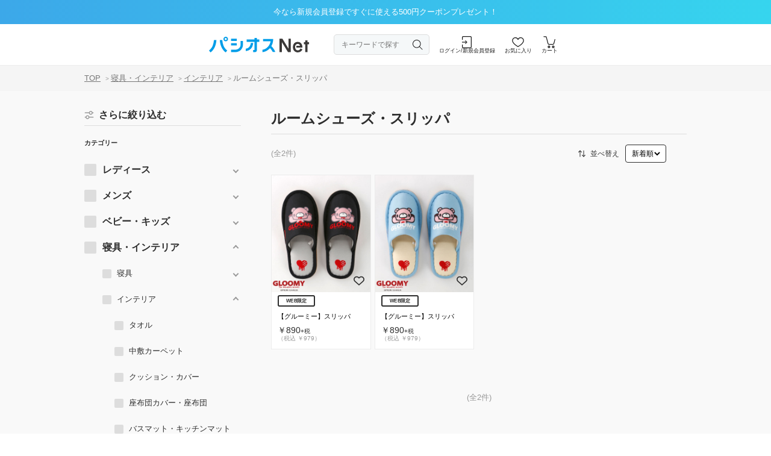

--- FILE ---
content_type: text/html; charset=utf-8
request_url: https://www.paseos-net.com/shop/c/c402040_snd/
body_size: 19336
content:
<!DOCTYPE html>
<html data-browse-mode="P" lang="ja" >
<head>
<meta charset="UTF-8">
<title>【パシオスNet‐公式通販】ルームシューズ・スリッパ|寝具・インテリア(並び順：新着順)</title>
<link rel="canonical" href="https://www.paseos-net.com/shop/c/c402040/">


<meta name="description" content="ルームシューズ・スリッパ(並び順：新着順)国内180店舗以上のアパレルチェーン「パシオス」の公式通販。レディース・メンズ・キッズ・ベビーのファッションアイテムや人気のキャラクター商品、リビング用品・生活雑貨も販売中。店舗受け取りなら送料無料">
<meta name="keywords" content="ルームシューズ,スリッパ,寝具,インテリア,リビング,用品,生活,パシオス,通販,レディース,服,アパレル">

<meta name="wwwroot" content="" />
<meta name="rooturl" content="https://www.paseos-net.com" />
<meta name="viewport" content="width=1200">
<link rel="stylesheet" type="text/css" href="https://ajax.googleapis.com/ajax/libs/jqueryui/1.12.1/themes/ui-lightness/jquery-ui.min.css">
<link rel="stylesheet" type="text/css" href="https://maxcdn.bootstrapcdn.com/font-awesome/4.7.0/css/font-awesome.min.css">
<link rel="stylesheet" type="text/css" href="/css/sys/block_icon_image.css">
<link rel="stylesheet" type="text/css" href="/css/sys/reset.css">
<link rel="stylesheet" type="text/css" href="/css/sys/base.css">
<link rel="stylesheet" type="text/css" href="/css/sys/base_form.css">
<link rel="stylesheet" type="text/css" href="/css/sys/base_misc.css">
<link rel="stylesheet" type="text/css" href="/css/sys/layout.css">
<link rel="stylesheet" type="text/css" href="/css/sys/block_common.css">
<link rel="stylesheet" type="text/css" href="/css/sys/block_customer.css?20211208">
<link rel="stylesheet" type="text/css" href="/css/sys/block_goods.css">
<link rel="stylesheet" type="text/css" href="/css/sys/block_order.css?20240509">
<link rel="stylesheet" type="text/css" href="/css/sys/block_misc.css?20220620">
<link rel="stylesheet" type="text/css" href="/css/sys/block_store.css">
<script src="https://ajax.googleapis.com/ajax/libs/jquery/3.5.1/jquery.min.js"></script>
<script src="https://ajax.googleapis.com/ajax/libs/jqueryui/1.12.1/jquery-ui.min.js"></script>
<script src="/lib/jquery.cookie.js"></script>
<script src="/lib/jquery.balloon.js"></script>
<script src="/lib/goods/jquery.tile.min.js"></script>
<script src="/lib/modernizr-custom.js"></script>
<script src="/js/sys/tmpl.js"></script>
<script src="/js/sys/msg.js"></script>
<script src="/js/sys/sys.js"></script>
<script src="/js/sys/common.js"></script>
<script src="/js/sys/search_suggest.js"></script>
<script src="/js/sys/ui.js?20220711"></script>

<link rel="stylesheet" type="text/css" href="/css/usr/base.css">
<link rel="stylesheet" type="text/css" href="/css/usr/layout.css">
<link rel="stylesheet" type="text/css" href="/css/usr/block.css?d=20250813">
<link rel="stylesheet" type="text/css" href="/css/usr/user.css?d=20250407">
<script src="/js/usr/tmpl.js"></script>
<script src="/js/usr/msg.js"></script>
<script src="/js/usr/user.js?d=20241219"></script>
<script src="/js/sys/goods_ajax_bookmark.js"></script>
<script src="/lib/lazysizes.min.js"></script>
<link rel="SHORTCUT ICON" href="/favicon.ico">
<link rel="apple-touch-icon" href="/webclip_logo.png">

<!-- Global site tag (gtag.js) - Google Analytics -->
<script async src="https://www.googletagmanager.com/gtag/js?id=G-RSJCKYF0E9"></script>
<script>
  const tracking_code = "G-RSJCKYF0E9";
  window.dataLayer = window.dataLayer || [];
  function gtag(){dataLayer.push(arguments);}
  gtag('js', new Date());
  gtag('config', tracking_code, { send_page_view: false });

 

window.addEventListener('DOMContentLoaded', function(){
  var mailDom = document.getElementsByName('uid');
  var pwdDom = document.getElementsByName('pwd');
  var certDom = document.getElementsByName('cert_key');

 

  var isPageviewsend = false;
  if(!((mailDom.length > 0 && pwdDom.length > 0) || certDom.length > 0)) {
    isPageviewsend = true;
  }

 

  if(!(location.href.includes('customer/menu.aspx') || location.href.includes('order/dest.aspx') || location.href.includes('order/make_estimate.aspx'))) {
    isPageviewsend = true;
  }

 

  if(isPageviewsend){
    gtag('config', tracking_code);
  }
});
</script>



<!-- Google Tag Manager -->
<script>(function(w,d,s,l,i){w[l]=w[l]||[];w[l].push({'gtm.start':
new Date().getTime(),event:'gtm.js'});var f=d.getElementsByTagName(s)[0],
j=d.createElement(s),dl=l!='dataLayer'?'&l='+l:'';j.async=true;j.src=
'https://www.googletagmanager.com/gtm.js?id='+i+dl;f.parentNode.insertBefore(j,f);
})(window,document,'script','dataLayer','GTM-PJ23NK5');</script>
<!-- End Google Tag Manager -->




<script src="/js/usr/category.js"></script>
<!-- etm meta -->
<meta property="etm:device" content="desktop" />
<meta property="etm:page_type" content="goodslist" />
<meta property="etm:cart_item" content="[]" />
<meta property="etm:attr" content="" />


<script src="/js/sys/goods_ajax_bookmark.js"></script>
<script src="/js/sys/goods_ajax_quickview.js"></script>




</head>
<body class="page-category" >




<div class="wrapper">
	
		
		
				<!-- Google Tag Manager (noscript) -->
<noscript><iframe src="https://www.googletagmanager.com/ns.html?id=GTM-5VKHBVK"
  height="0" width="0" style="display:none;visibility:hidden"></iframe></noscript>
  <!-- End Google Tag Manager (noscript) -->
<!-- 共通ヘッダー 始まり -->
<header id="header" class="block-top-header">

  <div class="block-top-header--banner">
    <a href="/shop/pages/coupon_services.aspx?utm_source=hdinfo_coupon">今なら新規会員登録ですぐに使える500円クーポンプレゼント！</a>
  </div>
  <div class="pane-header">
    <div class="block-top-header--inner">
      <div class="block-top-header--left">
        <div id="header_menu">
          <div class="block-top-header--menu-opener"><span></span></div>
        </div>
      </div>
      <div class="block-top-header-logo">
        <a class="block-top-header-logo--link" href="/shop/default.aspx"><img src="/img/usr/common/header_sitelogo.png" alt="パシオス" width="167"></a>
      </div>
      <div class="block-top-header--right">
        <div class="block-top-header--search">
          <form action="/shop/goods/search.aspx" method="get">
            <input type="hidden" name="search" value="x">
            <input class="block-top-header--search-keyword js-suggest-search" type="text" value="" tabindex="1" id="keyword" placeholder="キーワードで探す" title="キーワードで探す" name="keyword" data-suggest-submit="on" autocomplete="off">
            <button class="block-top-header--search-submit btn btn-default" type="submit" tabindex="1" name="search" value="search"></button>
          </form>
        </div>
        <ul class="block-top-header--navi-list">
          <li class="block-top-header--navi-item mypage">
            <a href="/shop/customer/menu.aspx">
              <img class="lazyload" src="/img/usr/lazyloading.png" data-src="/img/usr/common/ico_header_login.png" alt="">
              ログイン/新規会員登録
            </a>
          </li>
          <li class="block-top-header--navi-item favorite">
            <a href="/shop/customer/bookmark.aspx">
              <img class="lazyload" src="/img/usr/lazyloading.png" data-src="/img/usr/common/ico_header_bookmark.png?20250710" alt="">
              お気に入り
            </a>
          </li>
          <li class="block-top-header--navi-item cart">
            <a href="/shop/cart/cart.aspx">
              <span class="block-top-header--cart-count js-cart-count"></span>
              <img class="lazyload" src="/img/usr/lazyloading.png" data-src="/img/usr/common/ico_header_cart.png" alt="">
              カート
            </a>
          </li>
        </ul>
      </div>
    </div>
  </div>
</header>
<!-- 共通ヘッダー 終わり -->
				
					<!-- グローバルナビゲーション 始まり -->
<nav class="pane-globalnav">
 <div class="container">
 <div class="block-globalnav">
  <ul class="block-globalnav--item-list">



<li class="js-animation-megamenu-hover"> <a class="block-globalnav-txt">オリジナルスタイル</a>
   <div class="block-globalnav-menu js-submenu-hover" style="display:none;">
   <div id="block_category_original" class="block-globalnav-menu--bnrspace">
　　<center><b>『オリジナルスタイル』</b>を基軸に、トータルコーディネイトしていただけるアイテムを取り揃えています。</center><br><br>
    <ul class="block-globalnav-menu--item-list column2">
      <li><a href="/shop/e/eapi_snd/"><img src="/img/usr/lazyloading.png" data-src="/img/usr/top/api_top.jpg" alt="Api" class="lazyload"></a><br>《Api（アピ）》<br><span style="border-bottom: solid 7px #FBE2E8;">最新のヤングトレンドを取り入れたトレンドスタイル</span></li>
      <li><a href="/shop/e/esuffuse_snd/"><img src="/img/usr/lazyloading.png" data-src="/img/usr/top/suffuse_top.jpg" alt="suffuse" class="lazyload"></a><br>《SUFFUSE（サフューズ）》<br><span style="border-bottom: solid 7px #91C4D7;">程よくトレンドを取り入れた今風カジュアル</span></li>
      <li><a href="/shop/e/espeev_snd/"><img src="/img/usr/lazyloading.png" data-src="/img/usr/top/speev_top.jpg" alt="speev" class="lazyload"></a><br>《SPEEV（スピーブ）》<br><span style="border-bottom: solid 7px #FD0000;">幅広いスポーツシーンで活躍できるアクティブスタイル</span></li>
      <li><a href="/shop/e/efovl_snd/"><img src="/img/usr/lazyloading.png" data-src="/img/usr/top/fovl_top.jpg" alt="fovl" class="lazyload"></a><br>《FOVL（フォヴル）》<br><span style="border-bottom: solid 7px #E7E4DF;">都会的なきれいめファッションのアーバンスタイル</span></li>
    </ul>
   </div>
   </div>
  </li>






  <li class="js-animation-megamenu-hover"> <a href="https://www.paseos-net.com/shop/c/c10_snd/">レディース</a>
   <div class="block-globalnav-menu js-submenu-hover" style="display:none;">
   <div class="block-globalnav-menu--freespace">
    <h3><a href="https://www.paseos-net.com/shop/c/c10_snd/">すべてのレディース</a><span style="font-weight: normal;font-size: 12px;">（複数選択して検索する場合は『<a href="https://www.paseos-net.com/shop/c/c10_snd/"><b>すべてのレディース</b></a>』を選択して下さい。)</span></h3>
    <ul>
      <li>
          <ul class="block-globalnav-menu--item-list">
          <li class="block-globalnav-menu--item-list-title"><a href="https://www.paseos-net.com/shop/c/c1010_snd/">トップス</a></li>
          <li><a href="https://www.paseos-net.com/shop/c/c101010_snd/">カットソー・Tシャツ</a></li>
          <li><a href="https://www.paseos-net.com/shop/c/c101020_snd/">ニット・カーディガン</a></li>
          <li><a href="https://www.paseos-net.com/shop/c/c101030_snd/">シャツ・ブラウス</a></li>
          <li><a href="https://www.paseos-net.com/shop/c/c101040_snd/">ワンピース</a></li>
          <li><a href="https://www.paseos-net.com/shop/c/c101050_snd/">ジャケット・コート・<br> ジレ</a></li>
          </ul>
          <ul class="block-globalnav-menu--item-list">
          <li class="block-globalnav-menu--item-list-title"><a href="https://www.paseos-net.com/shop/c/c1020_snd/">ボトム</a></li>
          <li><a href="https://www.paseos-net.com/shop/c/c102010_snd/">パンツ</a></li>
          <li><a href="https://www.paseos-net.com/shop/c/c102020_snd/">スカート</a></li>
          </ul>
     </li>
    </ul>
    <ul>
      <li>
          <ul class="block-globalnav-menu--item-list">
          <li class="block-globalnav-menu--item-list-title"><a href="https://www.paseos-net.com/shop/c/c1030_snd/">上下組・スーツ</a></li>
          <li><a href="https://www.paseos-net.com/shop/c/c103010_snd/">上下組・スーツ</a></li>
          </ul>
          <ul class="block-globalnav-menu--item-list">
          <li class="block-globalnav-menu--item-list-title"><a href="https://www.paseos-net.com/shop/c/c1040_snd/">雑貨・バッグ</a></li>
          <li><a href="https://www.paseos-net.com/shop/c/c104010_snd/">帽子</a></li>
          <!-- <li><a href="https://www.paseos-net.com/shop/c/c104020_snd/">ストール・マフラー</a></li> -->
          <!-- <li><a href="https://www.paseos-net.com/shop/c/c104030_snd/">手袋・アームカバー</a></li> -->
          <li><a href="https://www.paseos-net.com/shop/c/c104031_snd/">服飾雑貨</a></li>
          <li><a href="https://www.paseos-net.com/shop/c/c104035_snd/">生活雑貨</a></li>
          <li><a href="https://www.paseos-net.com/shop/c/c104040_snd/">バッグ</a></li>
          </ul>
     </li>
    </ul>
    <ul>
      <li>
       <ul class="block-globalnav-menu--item-list">
       <li class="block-globalnav-menu--item-list-title"><a href="https://www.paseos-net.com/shop/c/c1045_snd/">靴(ブーツ・パンプスほか)</a></li>
       <li><a href="https://www.paseos-net.com/shop/c/c104510_snd/">カジュアルシューズ</a></li>
       <li><a href="https://www.paseos-net.com/shop/c/c104520_snd/">パンプス</a></li>
       <li><a href="https://www.paseos-net.com/shop/c/c104530_snd/">サンダル</a></li>
       <li><a href="https://www.paseos-net.com/shop/c/c104540_snd/">ブーツ</a></li> 
       <li><a href="https://www.paseos-net.com/shop/c/c104550_snd/">スニーカー</a></li>
        <!-- <li><a href="https://www.paseos-net.com/shop/c/c104560_snd/">その他</a></li> -->
          </ul>
       <ul class="block-globalnav-menu--item-list">
       <li class="block-globalnav-menu--item-list-title"><a href="https://www.paseos-net.com/shop/c/c1060_snd/">靴下・ストッキング</a></li>
       <li><a href="https://www.paseos-net.com/shop/c/c106010_snd/">靴下</a></li>
       <li><a href="https://www.paseos-net.com/shop/c/c106020_snd/">ストッキング・レギンス</a></li>
       </ul>
     </li>
    </ul>
    <ul>
      <li>
       <ul class="block-globalnav-menu--item-list">
       <li class="block-globalnav-menu--item-list-title"><a href="https://www.paseos-net.com/shop/c/c1050_snd/">下着・インナー</a></li>
       <!-- <li><a href="https://www.paseos-net.com/shop/c/c105010_snd/">ノンワイヤーブラジャー</a></li> -->
       <!-- <li><a href="https://www.paseos-net.com/shop/c/c105020_snd/">ワイヤー入りブラジャー</a></li> -->
       <li><a href="https://www.paseos-net.com/shop/c/c105010_snd/">ブラジャー</a></li>
       <li><a href="https://www.paseos-net.com/shop/c/c105040_snd/">ショーツ</a></li>
       <li><a href="https://www.paseos-net.com/shop/c/c105030_snd/">ブラジャー＆ショーツセット</a></li>
       <li><a href="https://www.paseos-net.com/shop/c/c105050_snd/">インナートップス</a></li>
       <li><a href="https://www.paseos-net.com/shop/c/c105060_snd/">インナーボトム</a></li>
       <li><a href="https://www.paseos-net.com/shop/c/c105070_snd/">補正下着</a></li>
       </ul>
     </li>
    </ul>
    <ul>
      <li>
    <ul class="block-globalnav-menu--item-list">
  	<li class="block-globalnav-menu--item-list-title"><a href="https://www.paseos-net.com/shop/c/c1070_snd/">ルームウェア・エプロンほか</a></li>
    	<li><a href="https://www.paseos-net.com/shop/c/c107020_snd/">ルームウェア</a></li>
    	<li><a href="https://www.paseos-net.com/shop/c/c107010_snd/">パジャマ</a></li>
    	<li><a href="https://www.paseos-net.com/shop/c/c107030_snd/">エプロン</a></li>
    </ul>
 
    <!-- 
    <ul class="block-globalnav-menu--item-list">
   	 <li class="block-globalnav-menu--item-list-title"><a href="https://www.paseos-net.com/shop/c/c1080_snd/">シーズン用品</a></li>
   	 <li><a href="https://www.paseos-net.com/shop/c/c1080_snd/">シーズン用品</a></li>
    </ul>
     -->
     </li>
    </ul>
   </div>
   </div>
  </li>




  <li class="js-animation-megamenu-hover"> <a href="https://www.paseos-net.com/shop/c/c20_snd/">メンズ</a>
   <div class="block-globalnav-menu js-submenu-hover" style="display:none">
   <div class="block-globalnav-menu--freespace">
    <h3><a href="https://www.paseos-net.com/shop/c/c20_snd/">すべてのメンズ</a><span style="font-weight: normal;font-size: 12px;">（複数選択して検索する場合は『<a href="https://www.paseos-net.com/shop/c/c20_snd/"><b>すべてのメンズ</b></a>』を選択して下さい。)</span></h3>
    <ul>
      <li>
          <ul class="block-globalnav-menu--item-list">
          <li class="block-globalnav-menu--item-list-title"><a href="https://www.paseos-net.com/shop/c/c2010_snd/">トップス</a></li>
          <li><a href="https://www.paseos-net.com/shop/c/c201010_snd/">カットソー・Tシャツ</a></li>
          <li><a href="https://www.paseos-net.com/shop/c/c201020_snd/">カーディガン・セーター</a></li>
          <li><a href="https://www.paseos-net.com/shop/c/c201030_snd/">カジュアルシャツ</a></li>
          <li><a href="https://www.paseos-net.com/shop/c/c201040_snd/">ジャケット・アウター</a></li>
          <li><a href="https://www.paseos-net.com/shop/c/c201050_snd/">ビジネスシャツ</a></li>
          <!-- <li><a href="https://www.paseos-net.com/shop/c/c201060_snd/">ネクタイ</a></li> -->
          </ul>
          <ul class="block-globalnav-menu--item-list">
          <li class="block-globalnav-menu--item-list-title"><a href="https://www.paseos-net.com/shop/c/c2020_snd/">ボトム</a></li>
          <li><a href="https://www.paseos-net.com/shop/c/c2020_snd/">すべてのパンツ</a></li>
          </ul>
     </li>
    </ul>



    <ul>
      <li>
      <!--
          <ul class="block-globalnav-menu--item-list">
          <li class="block-globalnav-menu--item-list-title"><a href="https://www.paseos-net.com/shop/c/c2030_snd/">上下組・スーツ</a></li>
          <li><a href="https://www.paseos-net.com/shop/c/c2030_snd/">すべての上下組・スーツ</a></li>
          </ul>　-->
          <ul class="block-globalnav-menu--item-list">
          <li class="block-globalnav-menu--item-list-title"><a href="https://www.paseos-net.com/shop/c/c2040_snd/">革小物・バッグほか</a></li>
          <!--<li><a href="https://www.paseos-net.com/shop/c/c204010_snd/">帽子・マフラー・手袋</a></li>-->
          <!--<li><a href="https://www.paseos-net.com/shop/c/c204020_snd/">マフラー</a></li>-->
          <!--<li><a href="https://www.paseos-net.com/shop/c/c204030_snd/">手袋・アームカバー</a></li>-->
          <!--<li><a href="https://www.paseos-net.com/shop/c/c204020_snd/">財布・ステッキほか</a></li>-->
          <li><a href="https://www.paseos-net.com/shop/c/c204030_snd/">バッグ</a></li>
          </ul>     
      </li>
    </ul>





   <ul>
      <li>
          <ul class="block-globalnav-menu--item-list">
          <li class="block-globalnav-menu--item-list-title"><a href="https://www.paseos-net.com/shop/c/c2045_snd/">靴(サンダル・スニーカーほか)</a></li>
          <!--<li><a href="https://www.paseos-net.com/shop/c/c2045_snd/">すべての靴</a></li>　-->
          <li><a href="https://www.paseos-net.com/shop/c/c204510_snd/">スニーカー</a></li>
          <!--<a href="https://www.paseos-net.com/shop/c/c204520_snd/">サンダル</a></li>　-->
          <li><a href="https://www.paseos-net.com/shop/c/c204530_snd/">ビジネスシューズ</a></li>
          </ul>      
          <ul class="block-globalnav-menu--item-list">
          <li class="block-globalnav-menu--item-list-title"><a href="https://www.paseos-net.com/shop/c/c2060_snd/">靴下</a></li>
          <li><a href="https://www.paseos-net.com/shop/c/c206010_snd/">靴下</a></li>
          <!--<li><a href="https://www.paseos-net.com/shop/c/c206020_snd/">レギンス・タイツ </a></li>　-->
          </ul>   
      </li>
    </ul>


    <ul>
      <li>
          <ul class="block-globalnav-menu--item-list">
          <li class="block-globalnav-menu--item-list-title"><a href="https://www.paseos-net.com/shop/c/c2050_snd/">下着・インナー</a></li>
          <li><a href="https://www.paseos-net.com/shop/c/c205040_snd/">インナートップス</a></li>
          <li><a href="https://www.paseos-net.com/shop/c/c205050_snd/">インナーボトム</a></li>
          <li><a href="https://www.paseos-net.com/shop/c/c205010_snd/">ボクサーパンツ・ブリーフ</a></li>
          <!-- <li><a href="https://www.paseos-net.com/shop/c/c205020_snd/">ブリーフ</a></li> -->
          <li><a href="https://www.paseos-net.com/shop/c/c205030_snd/">トランクス</a></li>
          </ul>
          <ul class="block-globalnav-menu--item-list">
          <li class="block-globalnav-menu--item-list-title"><a href="https://www.paseos-net.com/shop/c/c2070_snd/">ルームウェアほか</a></li>
          <li><a href="https://www.paseos-net.com/shop/c/c207020_snd/">ルームウェア</a></li>
          <li><a href="https://www.paseos-net.com/shop/c/c207010_snd/">パジャマ</a></li>
      <!--<li><a href="https://www.paseos-net.com/shop/c/c207030_snd/">エプロン</a></li>　-->
          </ul>
      </li>
    </ul>

      <!--
    <ul>
      <li>
          <ul class="block-globalnav-menu--item-list">
          <li class="block-globalnav-menu--item-list-title"><a href="https://www.paseos-net.com/shop/c/c2080_snd/">その他</a></li>
          <li><a href="https://www.paseos-net.com/shop/c/c2080_snd/">すべてのその他</a></li>
          </ul>
     </li>
    </ul>
　-->
   </div>
   </div>
  </li>
  <li class="js-animation-megamenu-hover"> <a href="https://www.paseos-net.com/shop/c/c30_snd/">ベビー・キッズ</a>
   <div class="block-globalnav-menu js-submenu-hover" style="display:none">
   <div id="block_category_kids" class="block-globalnav-menu--freespace">
    <h3><a href="https://www.paseos-net.com/shop/c/c30_snd/">すべてのベビー・キッズ</a><span style="font-weight: normal;font-size: 12px;">（複数選択して検索する場合は『<a href="https://www.paseos-net.com/shop/c/c30_snd/"><b>すべてのベビー・キッズ</b></a>』を選択して下さい。)</span></h3>
    <ul>
      <li>
          <ul class="block-globalnav-menu--item-list">
          <li class="block-globalnav-menu--item-list-title"><a href="https://www.paseos-net.com/shop/c/c3010_snd/">ベビー</a></li>
          <li><a href="https://www.paseos-net.com/shop/c/c301001_snd/">新生児</a></li>
          <li><a href="https://www.paseos-net.com/shop/c/c301010_snd/">男児トップス</a></li>
          <li><a href="https://www.paseos-net.com/shop/c/c301020_snd/">男児ボトム</a></li>
          <li><a href="https://www.paseos-net.com/shop/c/c301030_snd/">女児トップス</a></li>
          <li><a href="https://www.paseos-net.com/shop/c/c301040_snd/">女児ボトム</a></li>
          <li><a href="https://www.paseos-net.com/shop/c/c301050_snd/">肌着・靴下・パジャマ</a></li>
          <!--<li><a href="https://www.paseos-net.com/shop/c/c301060_snd/">靴下</a></li>
          <li><a href="https://www.paseos-net.com/shop/c/c301070_snd/">パジャマ</a></li>-->
          <!-- <li><a href="https://www.paseos-net.com/shop/c/c301080_snd/">服飾雑貨(サンダルほか)</a></li>-->
          <li><a href="https://www.paseos-net.com/shop/c/c301090_snd/">雑貨・玩具</a></li>
          </ul>
     </li>
    </ul>
    <ul>
      <li>
          <ul class="block-globalnav-menu--item-list">
          <li class="block-globalnav-menu--item-list-title"><a href="https://www.paseos-net.com/shop/c/c3020_snd/">男児</a></li>
          <li><a href="https://www.paseos-net.com/shop/c/c302010_snd/">カットソー</a></li>
          <li><a href="https://www.paseos-net.com/shop/c/c302020_snd/">シャツ・ジャケット・ベスト</a></li>
          <li><a href="https://www.paseos-net.com/shop/c/c302030_snd/">パンツ</a></li>
          <li><a href="https://www.paseos-net.com/shop/c/c302040_snd/">上下組</a></li>
          <li><a href="https://www.paseos-net.com/shop/c/c302050_snd/">肌着・靴下</a></li>
          <!--<li><a href="https://www.paseos-net.com/shop/c/c302060_snd/">パンツ</a></li>
          <li><a href="https://www.paseos-net.com/shop/c/c302070_snd/">ソックス</a></li>-->
          <li><a href="https://www.paseos-net.com/shop/c/c302080_snd/">パジャマ</a></li>
          </ul>
     </li>
    </ul>
    <ul>
      <li>
          <ul class="block-globalnav-menu--item-list">
          <li class="block-globalnav-menu--item-list-title"><a href="https://www.paseos-net.com/shop/c/c3030_snd/">女児</a></li>
          <li><a href="https://www.paseos-net.com/shop/c/c303010_snd/">カットソー</a></li>
          <li><a href="https://www.paseos-net.com/shop/c/c303020_snd/">ワンピース・ジャケット・<br>ベスト</a></li>
          <li><a href="https://www.paseos-net.com/shop/c/c303030_snd/">パンツ・スカート</a></li>
          <li><a href="https://www.paseos-net.com/shop/c/c303040_snd/">上下組</a></li>
          <li><a href="https://www.paseos-net.com/shop/c/c303050_snd/">肌着・ソックス</a></li>
          <!--<li><a href="https://www.paseos-net.com/shop/c/c303060_snd/">ショーツ</a></li>
          <li><a href="https://www.paseos-net.com/shop/c/c303070_snd/">ソックス</a></li>
          <li><a href="https://www.paseos-net.com/shop/c/c303080_snd/">タイツ・レギンス</a></li>-->
          <li><a href="https://www.paseos-net.com/shop/c/c303090_snd/">パジャマ</a></li>
          </ul>
     </li>
    </ul>
    <ul>
      <li>
          <ul class="block-globalnav-menu--item-list">
          <li class="block-globalnav-menu--item-list-title"><a href="https://www.paseos-net.com/shop/c/c3040_snd/">男女児兼用</a></li>
          <!--<li><a href="https://www.paseos-net.com/shop/c/c304010_snd/">肌着</a></li>-->
          <!--<li><a href="https://www.paseos-net.com/shop/c/c304020_snd/">インナーボトム</a></li>-->
          <li><a href="https://www.paseos-net.com/shop/c/c304030_snd/">靴下</a></li>
          <!--<li><a href="https://www.paseos-net.com/shop/c/c304040_snd/">レギンス・タイツ・スパッツ</a></li>-->
          <!--<li><a href="https://www.paseos-net.com/shop/c/c304050_snd">エプロン</a></li>-->
          </ul>


          <ul class="block-globalnav-menu--item-list">
          <li class="block-globalnav-menu--item-list-title"><a href="https://www.paseos-net.com/shop/c/c3050_snd/">スクール用品・シーズン用品ほか</a></li>
          <!--<li><a href="https://www.paseos-net.com/shop/c/c3050_snd/">すべてのスクール用品・シーズン用品ほか</a></li>-->
          <li><a href="https://www.paseos-net.com/shop/c/c305010_snd/">スクール用品</a></li>
          <li><a href="https://www.paseos-net.com/shop/c/c305020_snd/">服飾雑貨</a></li>
          <!--<li><a href="https://www.paseos-net.com/shop/c/c305030_snd/">シーズン用品</a></li>-->
          </ul>
     </li>
    </ul>

      <!--
    <ul>
      <li>
          <ul class="block-globalnav-menu--item-list">
          <li class="block-globalnav-menu--item-list-title"><a href="https://www.paseos-net.com/shop/c/c3060_snd/">その他</a></li>
          <li><a href="https://www.paseos-net.com/shop/c/c3060_snd/">すべてのその他</a></li>
          </ul>
     </li>
    </ul>
   -->

   </div>
   </div>
  </li>
  <li class="js-animation-megamenu-hover"> <a href="https://www.paseos-net.com/shop/c/c40_snd/">寝具・インテリア</a>
   <div class="block-globalnav-menu js-submenu-hover" style="display:none">
   <div id="block_category_living" class="block-globalnav-menu--freespace">
    <h3><a href="https://www.paseos-net.com/shop/c/c40_snd/">すべての寝具・インテリア</a><span style="font-weight: normal;font-size: 12px;">（複数選択して検索する場合は『<a href="https://www.paseos-net.com/shop/c/c40_snd/"><b>すべての寝具・インテリア</b></a>』を選択して下さい。)</span></h3>
    <ul>
      <li>
          <ul class="block-globalnav-menu--item-list">
          <li class="block-globalnav-menu--item-list-title"><a href="https://www.paseos-net.com/shop/c/c4010_snd/">寝具</a></li>
          <li><a href="https://www.paseos-net.com/shop/c/c401020_snd/">布団カバー・シーツ</a></li>
          <li><a href="https://www.paseos-net.com/shop/c/c401030_snd/">タオルケット・毛布・ひざ掛け</a></li>
          <!--<li><a href="https://www.paseos-net.com/shop/c/c401040_snd/">毛布</a></li>
          <li><a href="https://www.paseos-net.com/shop/c/c401050_snd/">肌布団</a></li>
          <li><a href="https://www.paseos-net.com/shop/c/c401060_snd/">２WAYカバー</a></li>-->
          <li><a href="https://www.paseos-net.com/shop/c/c401070_snd/">敷きパッド</a></li>
          <li><a href="https://www.paseos-net.com/shop/c/c401090_snd/">枕・枕カバー・枕パッド</a></li>
          <li><a href="https://www.paseos-net.com/shop/c/c401095/">掛布団・敷布団</a></li>
          </ul>
     </li>
    </ul>
    <ul>
      <li>
          <ul class="block-globalnav-menu--item-list">
          <li class="block-globalnav-menu--item-list-title"><a href="https://www.paseos-net.com/shop/c/c4020_snd/">インテリア</a></li>
          <li><a href="https://www.paseos-net.com/shop/c/c402005_snd/">タオル</a></li>
          <li><a href="https://www.paseos-net.com/shop/c/c402010_snd/">ラグ</a></li>
          <li><a href="https://www.paseos-net.com/shop/c/c402020_snd/">クッション・カバー</a></li>
          <li><a href="https://www.paseos-net.com/shop/c/c402025_snd/">座布団カバー・座布団</a></li>
          <li><a href="https://www.paseos-net.com/shop/c/c402030_snd/">バスマット・キッチンマット</a></li>
          <li><a href="https://www.paseos-net.com/shop/c/c402040_snd/">ルームシューズ・スリッパ</a></li>
          <li><a href="https://www.paseos-net.com/shop/c/c402050_snd/">トイレマット・トイレ小物</a></li>
          </ul>
     </li>
    </ul>
    <ul>
      <li>
          <ul class="block-globalnav-menu--item-list">
          <li class="block-globalnav-menu--item-list-title"><a href="https://www.paseos-net.com/shop/c/c4030_snd/">その他(シーズン用品・ぬいぐるみ)</a></li>
          <li><a href="https://www.paseos-net.com/shop/c/c403010_snd/">シーズン用品・ぬいぐるみほか</a></li>
          <!--<li><a href="https://www.paseos-net.com/shop/c/c403020_snd/">ペット用品</a></li>-->
          </ul>
     </li>
    </ul>
   </div>
   </div>
  </li>
    

 
<!--    
<li class="js-animation-megamenu-hover"> <a>コーディネート</a>
   <div class="block-globalnav-menu js-submenu-hover" style="display:none">
   <div id="block_category_coordinate" class="block-globalnav-menu--bnrspace">
    <ul class="block-globalnav-menu--item-list column2">
      <li>＜ 2022.6.29更新 ＞<a href="https://www.paseos-net.com/shop/e/e6126/"><img src="/img/usr/lazyloading.png" data-src="/img/usr/top/20220629/6126_940.jpg" alt="SUFFUSE" class="lazyload"></a></li>
      <li>＜ 2022.6.29更新 ＞<a href="https://www.paseos-net.com/shop/e/e6127/"><img src="/img/usr/lazyloading.png" data-src="/img/usr/top/20220629/6127_940.jpg" alt="FOVL" class="lazyload"></a></li>
      <li>＜ 2022.6.29更新 ＞<a href="https://www.paseos-net.com/shop/e/e6128/"><img src="/img/usr/lazyloading.png" data-src="/img/usr/top/20220629/6128_940.jpg" alt="大きなサイズ" class="lazyload"></a></li>
      <li>＜ 2022.6.29更新 ＞<a href="https://www.paseos-net.com/shop/e/e5155_snd/"><img src="/img/usr/lazyloading.png" data-src="/img/usr/top/20220629/5155_940.jpg" alt="Api" class="lazyload"></a></li>


  </ul>
<a href="https://www.paseos-net.com/shop/e/e2157_snd/?filtercode13=1"><center><div style="width:500px; padding: 10px; margin-bottom: 10px; border: 1px solid #333333; border-radius: 10px;">
    コーディネート一覧はコチラから</div></center></a><br>
 </div>
 </div>
</li>
 -->

      </ul>
    </div>
    </div>
</nav>
<!-- グローバルナビゲーション 終わり -->
				
		
	
	
<div class="pane-topic-path">
	<div class="container">
		<div class="block-topic-path">
	<ul class="block-topic-path--list" id="bread-crumb-list" itemscope itemtype="https://schema.org/BreadcrumbList">
		<li class="block-topic-path--category-item block-topic-path--item__home" itemscope itemtype="https://schema.org/ListItem" itemprop="itemListElement">
	<a href="https://www.paseos-net.com/shop/" itemprop="item">
		<span itemprop="name">TOP</span>
	</a>
	<meta itemprop="position" content="1" />
</li>

<li class="block-topic-path--category-item" itemscope itemtype="https://schema.org/ListItem" itemprop="itemListElement">
	&gt;
	<a href="https://www.paseos-net.com/shop/c/c40/" itemprop="item">
		<span itemprop="name">寝具・インテリア</span>
	</a>
	<meta itemprop="position" content="2" />
</li>


<li class="block-topic-path--category-item" itemscope itemtype="https://schema.org/ListItem" itemprop="itemListElement">
	&gt;
	<a href="https://www.paseos-net.com/shop/c/c4020/" itemprop="item">
		<span itemprop="name">インテリア</span>
	</a>
	<meta itemprop="position" content="3" />
</li>


<li class="block-topic-path--category-item block-topic-path--item__current" itemscope itemtype="https://schema.org/ListItem" itemprop="itemListElement">
	&gt;
	<a href="https://www.paseos-net.com/shop/c/c402040/" itemprop="item">
		<span itemprop="name">ルームシューズ・スリッパ</span>
	</a>
	<meta itemprop="position" content="4" />
</li>


	</ul>

</div>
	</div>
</div>
<div class="pane-contents">
<div class="container">

<div class="pane-left-menu">

<div id="block_of_filter" class="block-filter">
	<div class="pane-block--title block-filter--header">さらに絞り込む</div>
	<form id="frmFilterList" name="frmFilterList" class="block-filter--form" method="get" action="https://www.paseos-net.com/shop/c/c402040_snd/">

<div id="div_filter15" class="block-filter--treelist">
    <div class="block-filter--treelist-inner">
        <div class="pane-block--subtitle block-filter--treelist-inner-label">カテゴリー</div>
        <div class="block-filter--treelist-inner-accordion">
            <div class="block-filter--treelist-inner-filterstyle js-filter-treelist-filterstyle">
                <div class="block-filter--treelist-inner-layer">
                    <ul class="block-filter--tree-1 js-filter-tree" >
                        <li class="block-filter--treeitem js-filter-tree-item">
                            <div class="block-filter--treeitem-container">
                                <div class="block-filter--treeitem-name">
                                    <div class="block-filter--option-items">
                                        <input name="filtercode7" type="checkbox" id="filtercode7_10" value="10" />
                                        <label class="checkbox" for="filtercode7_10">レディース</label>
                                    </div>
                                </div>
                                <span class="block-filter--treeitem-dir js-filter-treeitem-dir "></span>
                            </div>
                            <ul class="block-filter--tree-2 js-filter-tree" style="display:none">
                                <li class="block-filter--treeitem js-filter-tree-item">
                                    <div class="block-filter--treeitem-container">
                                        <div class="block-filter--treeitem-name">
                                            <div class="block-filter--option-items">
                                                <input name="filtercode8" type="checkbox" id="filtercode8_1010" value="1010" />
                                                <label class="checkbox" for="filtercode8_1010">トップス</label>
                                            </div>
                                        </div>
                                        <span class="block-filter--treeitem-dir js-filter-treeitem-dir "></span>
                                    </div>
                                    <ul class="block-filter--tree-3 js-filter-tree" style="display:none">
                                        <li class="block-filter--treeitem js-filter-tree-item">
                                            <div class="block-filter--treeitem-container">
                                                <div class="block-filter--treeitem-name">
                                                    <div class="block-filter--option-items">
                                                        <input name="filtercode1" type="checkbox" id="filtercode1_101010" value="101010" />
                                                        <label class="checkbox" for="filtercode1_101010">カットソー・Tシャツ</label>
                                                    </div>
                                                </div>
                                            </div>
                                        </li>
                                        <li class="block-filter--treeitem js-filter-tree-item">
                                            <div class="block-filter--treeitem-container">
                                                <div class="block-filter--treeitem-name">
                                                    <div class="block-filter--option-items">
                                                        <input name="filtercode1" type="checkbox" id="filtercode1_101020" value="101020" />
                                                        <label class="checkbox" for="filtercode1_101020">カーディガン・セーター</label>
                                                    </div>
                                                </div>
                                            </div>
                                        </li>
                                        <li class="block-filter--treeitem js-filter-tree-item">
                                            <div class="block-filter--treeitem-container">
                                                <div class="block-filter--treeitem-name">
                                                    <div class="block-filter--option-items">
                                                        <input name="filtercode1" type="checkbox" id="filtercode1_101030" value="101030" />
                                                        <label class="checkbox" for="filtercode1_101030">シャツ・ブラウス</label>
                                                    </div>
                                                </div>
                                            </div>
                                        </li>
                                        <li class="block-filter--treeitem js-filter-tree-item">
                                            <div class="block-filter--treeitem-container">
                                                <div class="block-filter--treeitem-name">
                                                    <div class="block-filter--option-items">
                                                        <input name="filtercode1" type="checkbox" id="filtercode1_101040" value="101040" />
                                                        <label class="checkbox" for="filtercode1_101040">ワンピース</label>
                                                    </div>
                                                </div>
                                            </div>
                                        </li>
                                        <li class="block-filter--treeitem js-filter-tree-item">
                                            <div class="block-filter--treeitem-container">
                                                <div class="block-filter--treeitem-name">
                                                    <div class="block-filter--option-items">
                                                        <input name="filtercode1" type="checkbox" id="filtercode1_101050" value="101050" />
                                                        <label class="checkbox" for="filtercode1_101050">ジャケット・パーカー・ベスト・ジレ</label>
                                                    </div>
                                                </div>
                                            </div>
                                        </li>
                                    </ul>
                                </li>
                                <li class="block-filter--treeitem js-filter-tree-item">
                                    <div class="block-filter--treeitem-container">
                                        <div class="block-filter--treeitem-name">
                                            <div class="block-filter--option-items">
                                                <input name="filtercode8" type="checkbox" id="filtercode8_1020" value="1020" />
                                                <label class="checkbox" for="filtercode8_1020">ボトム</label>
                                            </div>
                                        </div>
                                        <span class="block-filter--treeitem-dir js-filter-treeitem-dir "></span>
                                    </div>
                                    <ul class="block-filter--tree-3 js-filter-tree" style="display:none">
                                        <li class="block-filter--treeitem js-filter-tree-item">
                                            <div class="block-filter--treeitem-container">
                                                <div class="block-filter--treeitem-name">
                                                    <div class="block-filter--option-items">
                                                        <input name="filtercode1" type="checkbox" id="filtercode1_102010" value="102010" />
                                                        <label class="checkbox" for="filtercode1_102010">パンツ</label>
                                                    </div>
                                                </div>
                                            </div>
                                        </li>
                                        <li class="block-filter--treeitem js-filter-tree-item">
                                            <div class="block-filter--treeitem-container">
                                                <div class="block-filter--treeitem-name">
                                                    <div class="block-filter--option-items">
                                                        <input name="filtercode1" type="checkbox" id="filtercode1_102020" value="102020" />
                                                        <label class="checkbox" for="filtercode1_102020">スカート</label>
                                                    </div>
                                                </div>
                                            </div>
                                        </li>
                                    </ul>
                                </li>
                                <li class="block-filter--treeitem js-filter-tree-item">
                                    <div class="block-filter--treeitem-container">
                                        <div class="block-filter--treeitem-name">
                                            <div class="block-filter--option-items">
                                                <input name="filtercode1" type="checkbox" id="filtercode1_103010" value="103010" />
                                                <label class="checkbox" for="filtercode1_103010">上下組・スーツ</label>
                                            </div>
                                        </div>
                                    </div>
                                </li>
                                <li class="block-filter--treeitem js-filter-tree-item">
                                    <div class="block-filter--treeitem-container">
                                        <div class="block-filter--treeitem-name">
                                            <div class="block-filter--option-items">
                                                <input name="filtercode8" type="checkbox" id="filtercode8_1040" value="1040" />
                                                <label class="checkbox" for="filtercode8_1040">雑貨(キャラクター) ・バッグ</label>
                                            </div>
                                        </div>
                                        <span class="block-filter--treeitem-dir js-filter-treeitem-dir "></span>
                                    </div>
                                    <ul class="block-filter--tree-3 js-filter-tree" style="display:none">
                                        <li class="block-filter--treeitem js-filter-tree-item">
                                            <div class="block-filter--treeitem-container">
                                                <div class="block-filter--treeitem-name">
                                                    <div class="block-filter--option-items">
                                                        <input name="filtercode1" type="checkbox" id="filtercode1_104010" value="104010" />
                                                        <label class="checkbox" for="filtercode1_104010">帽子</label>
                                                    </div>
                                                </div>
                                            </div>
                                        </li>
                                        <li class="block-filter--treeitem js-filter-tree-item">
                                            <div class="block-filter--treeitem-container">
                                                <div class="block-filter--treeitem-name">
                                                    <div class="block-filter--option-items">
                                                        <input name="filtercode1" type="checkbox" id="filtercode1_104020" value="104020" />
                                                        <label class="checkbox" for="filtercode1_104020">ストール・マフラー</label>
                                                    </div>
                                                </div>
                                            </div>
                                        </li>
                                        <li class="block-filter--treeitem js-filter-tree-item">
                                            <div class="block-filter--treeitem-container">
                                                <div class="block-filter--treeitem-name">
                                                    <div class="block-filter--option-items">
                                                        <input name="filtercode1" type="checkbox" id="filtercode1_104030" value="104030" />
                                                        <label class="checkbox" for="filtercode1_104030">手袋・アームカバー</label>
                                                    </div>
                                                </div>
                                            </div>
                                        </li>
                                        <li class="block-filter--treeitem js-filter-tree-item">
                                            <div class="block-filter--treeitem-container">
                                                <div class="block-filter--treeitem-name">
                                                    <div class="block-filter--option-items">
                                                        <input name="filtercode1" type="checkbox" id="filtercode1_104031" value="104031" />
                                                        <label class="checkbox" for="filtercode1_104031">服飾雑貨(キャラクター)</label>
                                                    </div>
                                                </div>
                                            </div>
                                        </li>
                                        <li class="block-filter--treeitem js-filter-tree-item">
                                            <div class="block-filter--treeitem-container">
                                                <div class="block-filter--treeitem-name">
                                                    <div class="block-filter--option-items">
                                                        <input name="filtercode1" type="checkbox" id="filtercode1_104035" value="104035" />
                                                        <label class="checkbox" for="filtercode1_104035">生活雑貨(キャラクター)</label>
                                                    </div>
                                                </div>
                                            </div>
                                        </li>
                                        <li class="block-filter--treeitem js-filter-tree-item">
                                            <div class="block-filter--treeitem-container">
                                                <div class="block-filter--treeitem-name">
                                                    <div class="block-filter--option-items">
                                                        <input name="filtercode1" type="checkbox" id="filtercode1_104040" value="104040" />
                                                        <label class="checkbox" for="filtercode1_104040">バッグ</label>
                                                    </div>
                                                </div>
                                            </div>
                                        </li>
                                    </ul>
                                </li>
                                <li class="block-filter--treeitem js-filter-tree-item">
                                    <div class="block-filter--treeitem-container">
                                        <div class="block-filter--treeitem-name">
                                            <div class="block-filter--option-items">
                                                <input name="filtercode8" type="checkbox" id="filtercode8_1045" value="1045" />
                                                <label class="checkbox" for="filtercode8_1045">靴(サンダル・スニーカーほか)</label>
                                            </div>
                                        </div>
                                        <span class="block-filter--treeitem-dir js-filter-treeitem-dir "></span>
                                    </div>
                                    <ul class="block-filter--tree-3 js-filter-tree" style="display:none">
                                        <li class="block-filter--treeitem js-filter-tree-item">
                                            <div class="block-filter--treeitem-container">
                                                <div class="block-filter--treeitem-name">
                                                    <div class="block-filter--option-items">
                                                        <input name="filtercode1" type="checkbox" id="filtercode1_104510" value="104510" />
                                                        <label class="checkbox" for="filtercode1_104510">カジュアルシューズ</label>
                                                    </div>
                                                </div>
                                            </div>
                                        </li>
                                        <li class="block-filter--treeitem js-filter-tree-item">
                                            <div class="block-filter--treeitem-container">
                                                <div class="block-filter--treeitem-name">
                                                    <div class="block-filter--option-items">
                                                        <input name="filtercode1" type="checkbox" id="filtercode1_104520" value="104520" />
                                                        <label class="checkbox" for="filtercode1_104520">パンプス</label>
                                                    </div>
                                                </div>
                                            </div>
                                        </li>
                                        <li class="block-filter--treeitem js-filter-tree-item">
                                            <div class="block-filter--treeitem-container">
                                                <div class="block-filter--treeitem-name">
                                                    <div class="block-filter--option-items">
                                                        <input name="filtercode1" type="checkbox" id="filtercode1_104530" value="104530" />
                                                        <label class="checkbox" for="filtercode1_104530">サンダル</label>
                                                    </div>
                                                </div>
                                            </div>
                                        </li>
                                        <li class="block-filter--treeitem js-filter-tree-item">
                                            <div class="block-filter--treeitem-container">
                                                <div class="block-filter--treeitem-name">
                                                    <div class="block-filter--option-items">
                                                        <input name="filtercode1" type="checkbox" id="filtercode1_104540" value="104540" />
                                                        <label class="checkbox" for="filtercode1_104540">ブーツ</label>
                                                    </div>
                                                </div>
                                            </div>
                                        </li>
                                        <li class="block-filter--treeitem js-filter-tree-item">
                                            <div class="block-filter--treeitem-container">
                                                <div class="block-filter--treeitem-name">
                                                    <div class="block-filter--option-items">
                                                        <input name="filtercode1" type="checkbox" id="filtercode1_104550" value="104550" />
                                                        <label class="checkbox" for="filtercode1_104550">スニーカー</label>
                                                    </div>
                                                </div>
                                            </div>
                                        </li>
                                        <!--
                                        <li class="block-filter--treeitem js-filter-tree-item">
                                            <div class="block-filter--treeitem-container">
                                                <div class="block-filter--treeitem-name">
                                                    <div class="block-filter--option-items">
                                                        <input name="filtercode1" type="checkbox" id="filtercode1_104560" value="104560" />
                                                        <label class="checkbox" for="filtercode1_104560">その他</label>
                                                    </div>
                                                </div>
                                            </div>
                                        </li>
                                        -->
                                    </ul>
                                </li>
                                    <li class="block-filter--treeitem js-filter-tree-item">
                                        <div class="block-filter--treeitem-container">
                                            <div class="block-filter--treeitem-name">
                                                <div class="block-filter--option-items">
                                                    <input name="filtercode8" type="checkbox" id="filtercode8_1060" value="1060" />
                                                    <label class="checkbox" for="filtercode8_1060">靴下・ストッキング</label>
                                                </div>
                                            </div>
                                            <span class="block-filter--treeitem-dir js-filter-treeitem-dir "></span>
                                        </div>
                                        <ul class="block-filter--tree-3 js-filter-tree" style="display:none">
                                            <li class="block-filter--treeitem js-filter-tree-item">
                                                <div class="block-filter--treeitem-container">
                                                    <div class="block-filter--treeitem-name">
                                                        <div class="block-filter--option-items">
                                                            <input name="filtercode1" type="checkbox" id="filtercode1_106010" value="106010" />
                                                            <label class="checkbox" for="filtercode1_106010">靴下</label>
                                                        </div>
                                                    </div>
                                                </div>
                                            </li>
                                            <li class="block-filter--treeitem js-filter-tree-item">
                                                <div class="block-filter--treeitem-container">
                                                    <div class="block-filter--treeitem-name">
                                                        <div class="block-filter--option-items">
                                                            <input name="filtercode1" type="checkbox" id="filtercode1_106020" value="106020" />
                                                            <label class="checkbox" for="filtercode1_106020">ストッキング・レギンス</label>
                                                        </div>
                                                    </div>
                                                </div>
                                            </li>
                                        </ul>
                                    </li>
                                <li class="block-filter--treeitem js-filter-tree-item">
                                    <div class="block-filter--treeitem-container">
                                        <div class="block-filter--treeitem-name">
                                            <div class="block-filter--option-items">
                                                <input name="filtercode8" type="checkbox" id="filtercode8_1050" value="1050" />
                                                <label class="checkbox" for="filtercode8_1050">下着・インナー</label>
                                            </div>
                                        </div>
                                        <span class="block-filter--treeitem-dir js-filter-treeitem-dir "></span>
                                    </div>
                                    <ul class="block-filter--tree-3 js-filter-tree" style="display:none">
                                        <li class="block-filter--treeitem js-filter-tree-item">
                                            <div class="block-filter--treeitem-container">
                                                <div class="block-filter--treeitem-name">
                                                    <div class="block-filter--option-items">
                                                        <input name="filtercode1" type="checkbox" id="filtercode1_105010" value="105010" />
                                                        <label class="checkbox" for="filtercode1_105010">ブラジャー</label>
                                                    </div>
                                                </div>
                                            </div>
                                        </li>
                                        <li class="block-filter--treeitem js-filter-tree-item">
                                            <div class="block-filter--treeitem-container">
                                                <div class="block-filter--treeitem-name">
                                                    <div class="block-filter--option-items">
                                                        <input name="filtercode1" type="checkbox" id="filtercode1_105040" value="105040" />
                                                        <label class="checkbox" for="filtercode1_105040">ショーツ</label>
                                                    </div>
                                                </div>
                                            </div>
                                        </li>
                                        <li class="block-filter--treeitem js-filter-tree-item">
                                            <div class="block-filter--treeitem-container">
                                                <div class="block-filter--treeitem-name">
                                                    <div class="block-filter--option-items">
                                                        <input name="filtercode1" type="checkbox" id="filtercode1_105030" value="105030" />
                                                        <label class="checkbox" for="filtercode1_105030">ブラジャー＆ショーツセット</label>
                                                    </div>
                                                </div>
                                            </div>
                                        </li>
                                        <li class="block-filter--treeitem js-filter-tree-item">
                                            <div class="block-filter--treeitem-container">
                                                <div class="block-filter--treeitem-name">
                                                    <div class="block-filter--option-items">
                                                        <input name="filtercode1" type="checkbox" id="filtercode1_105050" value="105050" />
                                                        <label class="checkbox" for="filtercode1_105050">インナートップス</label>
                                                    </div>
                                                </div>
                                            </div>
                                        </li>
                                        <li class="block-filter--treeitem js-filter-tree-item">
                                            <div class="block-filter--treeitem-container">
                                                <div class="block-filter--treeitem-name">
                                                    <div class="block-filter--option-items">
                                                        <input name="filtercode1" type="checkbox" id="filtercode1_105060" value="105060" />
                                                        <label class="checkbox" for="filtercode1_105060">インナーボトム</label>
                                                    </div>
                                                </div>
                                            </div>
                                        </li>
                                        <li class="block-filter--treeitem js-filter-tree-item">
                                            <div class="block-filter--treeitem-container">
                                                <div class="block-filter--treeitem-name">
                                                    <div class="block-filter--option-items">
                                                        <input name="filtercode1" type="checkbox" id="filtercode1_105070" value="105070" />
                                                        <label class="checkbox" for="filtercode1_105070">補正下着</label>
                                                    </div>
                                                </div>
                                            </div>
                                        </li>
                                    </ul>
                                </li>

                                <li class="block-filter--treeitem js-filter-tree-item">
                                    <div class="block-filter--treeitem-container">
                                        <div class="block-filter--treeitem-name">
                                            <div class="block-filter--option-items">
                                                <input name="filtercode8" type="checkbox" id="filtercode8_1070" value="1070" />
                                                <label class="checkbox" for="filtercode8_1070">ルームウェア・エプロンほか</label>
                                            </div>
                                        </div>
                                        <span class="block-filter--treeitem-dir js-filter-treeitem-dir "></span>
                                    </div>
                                    <ul class="block-filter--tree-3 js-filter-tree" style="display:none">
                                        <li class="block-filter--treeitem js-filter-tree-item">
                                            <div class="block-filter--treeitem-container">
                                                <div class="block-filter--treeitem-name">
                                                    <div class="block-filter--option-items">
                                                        <input name="filtercode1" type="checkbox" id="filtercode1_107020" value="107020" />
                                                        <label class="checkbox" for="filtercode1_107020">ルームウェア</label>
                                                    </div>
                                                </div>
                                            </div>
                                        </li>
                                        <li class="block-filter--treeitem js-filter-tree-item">
                                            <div class="block-filter--treeitem-container">
                                                <div class="block-filter--treeitem-name">
                                                    <div class="block-filter--option-items">
                                                        <input name="filtercode1" type="checkbox" id="filtercode1_107010" value="107010" />
                                                        <label class="checkbox" for="filtercode1_107010">パジャマ</label>
                                                    </div>
                                                </div>
                                            </div>
                                        </li>
                                        <li class="block-filter--treeitem js-filter-tree-item">
                                            <div class="block-filter--treeitem-container">
                                                <div class="block-filter--treeitem-name">
                                                    <div class="block-filter--option-items">
                                                        <input name="filtercode1" type="checkbox" id="filtercode1_107030" value="107030" />
                                                        <label class="checkbox" for="filtercode1_107030">エプロン</label>
                                                    </div>
                                                </div>
                                            </div>
                                        </li>
                                    </ul>
                                </li>
                                <li class="block-filter--treeitem js-filter-tree-item">
                                    <div class="block-filter--treeitem-container">
                                        <div class="block-filter--treeitem-name">
                                            <div class="block-filter--option-items">
                                                <input name="filtercode1" type="checkbox" id="filtercode1_1080" value="1080" />
                                                <label class="checkbox" for="filtercode1_1080">その他</label>
                                            </div>
                                        </div>
                                    </div>
                                </li>
                            </ul>
                        </li>
                        <li class="block-filter--treeitem js-filter-tree-item">
                            <div class="block-filter--treeitem-container">
                                <div class="block-filter--treeitem-name">
                                    <div class="block-filter--option-items">
                                        <input name="filtercode7" type="checkbox" id="filtercode7_20" value="20" />
                                        <label class="checkbox" for="filtercode7_20">メンズ</label>
                                    </div>
                                </div>
                                <span class="block-filter--treeitem-dir js-filter-treeitem-dir "></span>
                            </div>
                            <ul class="block-filter--tree-2 js-filter-tree" style="display:none">
                                <li class="block-filter--treeitem js-filter-tree-item">
                                    <div class="block-filter--treeitem-container">
                                        <div class="block-filter--treeitem-name">
                                            <div class="block-filter--option-items">
                                                <input name="filtercode8" type="checkbox" id="filtercode8_2010" value="2010" />
                                                <label class="checkbox" for="filtercode8_2010">トップス</label>
                                            </div>
                                        </div>
                                        <span class="block-filter--treeitem-dir js-filter-treeitem-dir "></span>
                                    </div>
                                    <ul class="block-filter--tree-3 js-filter-tree" style="display:none">
                                        <li class="block-filter--treeitem js-filter-tree-item">
                                            <div class="block-filter--treeitem-container">
                                                <div class="block-filter--treeitem-name">
                                                    <div class="block-filter--option-items">
                                                        <input name="filtercode1" type="checkbox" id="filtercode1_201010" value="201010" />
                                                        <label class="checkbox" for="filtercode1_201010">カットソー・Tシャツ</label>
                                                    </div>
                                                </div>
                                            </div>
                                        </li>
                                        <li class="block-filter--treeitem js-filter-tree-item">
                                            <div class="block-filter--treeitem-container">
                                                <div class="block-filter--treeitem-name">
                                                    <div class="block-filter--option-items">
                                                        <input name="filtercode1" type="checkbox" id="filtercode1_201020" value="201020" />
                                                        <label class="checkbox" for="filtercode1_201020">カーディガン・セーター</label>
                                                    </div>
                                                </div>
                                            </div>
                                        </li>
                                        <li class="block-filter--treeitem js-filter-tree-item">
                                            <div class="block-filter--treeitem-container">
                                                <div class="block-filter--treeitem-name">
                                                    <div class="block-filter--option-items">
                                                        <input name="filtercode1" type="checkbox" id="filtercode1_201030" value="201030" />
                                                        <label class="checkbox" for="filtercode1_201030">カジュアルシャツ</label>
                                                    </div>
                                                </div>
                                            </div>
                                        </li>
                                        <li class="block-filter--treeitem js-filter-tree-item">
                                            <div class="block-filter--treeitem-container">
                                                <div class="block-filter--treeitem-name">
                                                    <div class="block-filter--option-items">
                                                        <input name="filtercode1" type="checkbox" id="filtercode1_201040" value="201040" />
                                                        <label class="checkbox" for="filtercode1_201040">ジャケット・パーカー</label>
                                                    </div>
                                                </div>
                                            </div>
                                        </li>
                                        <!--
                                        <li class="block-filter--treeitem js-filter-tree-item">
                                            <div class="block-filter--treeitem-container">
                                                <div class="block-filter--treeitem-name">
                                                    <div class="block-filter--option-items">
                                                        <input name="filtercode1" type="checkbox" id="filtercode1_201050" value="201050" />
                                                        <label class="checkbox" for="filtercode1_201050">ビジネスシャツ</label>
                                                    </div>
                                                </div>
                                            </div>
                                        </li>
                                        -->
                                    </ul>
                                </li>
                                <li class="block-filter--treeitem js-filter-tree-item">
                                    <div class="block-filter--treeitem-container">
                                        <div class="block-filter--treeitem-name">
                                            <div class="block-filter--option-items">
                                                <input name="filtercode1" type="checkbox" id="filtercode1_2020" value="2020" />
                                                <label class="checkbox" for="filtercode1_2020">パンツ</label>
                                            </div>
                                        </div>
                                    </div>
                                </li>
                                <li class="block-filter--treeitem js-filter-tree-item">
                                    <div class="block-filter--treeitem-container">
                                        <div class="block-filter--treeitem-name">
                                            <div class="block-filter--option-items">
                                                <input name="filtercode1" type="checkbox" id="filtercode1_2030" value="2030" />
                                                <label class="checkbox" for="filtercode1_2030">上下組・スーツ</label>
                                            </div>
                                        </div>
                                    </div>
                                </li>
                                <li class="block-filter--treeitem js-filter-tree-item">
                                    <div class="block-filter--treeitem-container">
                                        <div class="block-filter--treeitem-name">
                                            <div class="block-filter--option-items">
                                                <input name="filtercode8" type="checkbox" id="filtercode8_2040" value="2040" />
                                                <label class="checkbox" for="filtercode8_2040">革小物・バッグほか</label>
                                            </div>
                                        </div>
                                        <span class="block-filter--treeitem-dir js-filter-treeitem-dir "></span>
                                    </div>
                                    <ul class="block-filter--tree-3 js-filter-tree" style="display:none">
                                                                            <li class="block-filter--treeitem js-filter-tree-item">
                                            <div class="block-filter--treeitem-container">
                                                <div class="block-filter--treeitem-name">
                                                    <div class="block-filter--option-items">
                                                        <input name="filtercode1" type="checkbox" id="filtercode1_204020" value="204020" />
                                                        <label class="checkbox" for="filtercode1_204020">財布・ステッキほか</label>
                                                    </div>
                                                </div>
                                            </div>
                                        </li>
                                        <li class="block-filter--treeitem js-filter-tree-item">
                                            <div class="block-filter--treeitem-container">
                                                <div class="block-filter--treeitem-name">
                                                    <div class="block-filter--option-items">
                                                        <input name="filtercode1" type="checkbox" id="filtercode1_204010" value="204010" />
                                                        <label class="checkbox" for="filtercode1_204010">帽子/マフラー/手袋</label>
                                                    </div>
                                                </div>
                                            </div>
                                        </li>
                                        <li class="block-filter--treeitem js-filter-tree-item">
                                            <div class="block-filter--treeitem-container">
                                                <div class="block-filter--treeitem-name">
                                                    <div class="block-filter--option-items">
                                                        <input name="filtercode1" type="checkbox" id="filtercode1_204030" value="204030" />
                                                        <label class="checkbox" for="filtercode1_204030">バッグ</label>
                                                    </div>
                                                </div>
                                            </div>
                                        </li>
                                    </ul>
                                </li>
                                <li class="block-filter--treeitem js-filter-tree-item">
                                    <div class="block-filter--treeitem-container">
                                        <div class="block-filter--treeitem-name">
                                            <div class="block-filter--option-items">
                                                <input name="filtercode8" type="checkbox" id="filtercode8_2050" value="2050" />
                                                <label class="checkbox" for="filtercode8_2050">下着・インナー</label>
                                            </div>
                                        </div>
                                        <span class="block-filter--treeitem-dir js-filter-treeitem-dir "></span>
                                    </div>
                                    <ul class="block-filter--tree-3 js-filter-tree" style="display:none">
                                        <li class="block-filter--treeitem js-filter-tree-item">
                                            <div class="block-filter--treeitem-container">
                                                <div class="block-filter--treeitem-name">
                                                    <div class="block-filter--option-items">
                                                        <input name="filtercode1" type="checkbox" id="filtercode1_205040" value="205040" />
                                                        <label class="checkbox" for="filtercode1_205040">インナートップス</label>
                                                    </div>
                                                </div>
                                            </div>
                                        </li>
                                        <li class="block-filter--treeitem js-filter-tree-item">
                                            <div class="block-filter--treeitem-container">
                                                <div class="block-filter--treeitem-name">
                                                    <div class="block-filter--option-items">
                                                        <input name="filtercode1" type="checkbox" id="filtercode1_205050" value="205050" />
                                                        <label class="checkbox" for="filtercode1_205050">インナーボトム</label>
                                                    </div>
                                                </div>
                                            </div>
                                        </li>
                                                                                <li class="block-filter--treeitem js-filter-tree-item">
                                            <div class="block-filter--treeitem-container">
                                                <div class="block-filter--treeitem-name">
                                                    <div class="block-filter--option-items">
                                                        <input name="filtercode1" type="checkbox" id="filtercode1_205010" value="205010" />
                                                        <label class="checkbox" for="filtercode1_205010">ボクサーブリーフ/ブリーフ</label>
                                                    </div>
                                                </div>
                                            </div>
                                        </li>
                                        <li class="block-filter--treeitem js-filter-tree-item">
                                            <div class="block-filter--treeitem-container">
                                                <div class="block-filter--treeitem-name">
                                                    <div class="block-filter--option-items">
                                                        <input name="filtercode1" type="checkbox" id="filtercode1_205030" value="205030" />
                                                        <label class="checkbox" for="filtercode1_205030">トランクス</label>
                                                    </div>
                                                </div>
                                            </div>
                                        </li>
                                    </ul>
                                </li>
                                <li class="block-filter--treeitem js-filter-tree-item">
                                    <div class="block-filter--treeitem-container">
                                        <div class="block-filter--treeitem-name">
                                            <div class="block-filter--option-items">
                                                <input name="filtercode8" type="checkbox" id="filtercode8_2060" value="2060" />
                                                <label class="checkbox" for="filtercode8_2060">靴下・レギンス</label>
                                            </div>
                                        </div>
                                        <span class="block-filter--treeitem-dir js-filter-treeitem-dir "></span>
                                    </div>
                                    <ul class="block-filter--tree-3 js-filter-tree" style="display:none">
                                        <li class="block-filter--treeitem js-filter-tree-item">
                                            <div class="block-filter--treeitem-container">
                                                <div class="block-filter--treeitem-name">
                                                    <div class="block-filter--option-items">
                                                        <input name="filtercode1" type="checkbox" id="filtercode1_206010" value="206010" />
                                                        <label class="checkbox" for="filtercode1_206010">靴下</label>
                                                    </div>
                                                </div>
                                            </div>
                                        </li>
                                        <li class="block-filter--treeitem js-filter-tree-item">
                                            <div class="block-filter--treeitem-container">
                                                <div class="block-filter--treeitem-name">
                                                    <div class="block-filter--option-items">
                                                        <input name="filtercode1" type="checkbox" id="filtercode1_206020" value="206020" />
                                                        <label class="checkbox" for="filtercode1_206020">レギンス・タイツ</label>
                                                    </div>
                                                </div>
                                            </div>
                                        </li>
                                    </ul>
                                </li>
                                <li class="block-filter--treeitem js-filter-tree-item">
                                    <div class="block-filter--treeitem-container">
                                        <div class="block-filter--treeitem-name">
                                            <div class="block-filter--option-items">
                                                <input name="filtercode8" type="checkbox" id="filtercode8_2070" value="2070" />
                                                <label class="checkbox" for="filtercode8_2070">ルームウェアほか</label>
                                            </div>
                                        </div>
                                        <span class="block-filter--treeitem-dir js-filter-treeitem-dir "></span>
                                    </div>
                                    <ul class="block-filter--tree-3 js-filter-tree" style="display:none">
                                        <li class="block-filter--treeitem js-filter-tree-item">
                                            <div class="block-filter--treeitem-container">
                                                <div class="block-filter--treeitem-name">
                                                    <div class="block-filter--option-items">
                                                        <input name="filtercode1" type="checkbox" id="filtercode1_207020" value="207020" />
                                                        <label class="checkbox" for="filtercode1_207020">ルームウェア</label>
                                                    </div>
                                                </div>
                                            </div>
                                        </li>
                                        <li class="block-filter--treeitem js-filter-tree-item">
                                            <div class="block-filter--treeitem-container">
                                                <div class="block-filter--treeitem-name">
                                                    <div class="block-filter--option-items">
                                                        <input name="filtercode1" type="checkbox" id="filtercode1_207010" value="207010" />
                                                        <label class="checkbox" for="filtercode1_207010">パジャマ</label>
                                                    </div>
                                                </div>
                                            </div>
                                        </li>
                                        <li class="block-filter--treeitem js-filter-tree-item">
                                            <div class="block-filter--treeitem-container">
                                                <div class="block-filter--treeitem-name">
                                                    <div class="block-filter--option-items">
                                                        <input name="filtercode1" type="checkbox" id="filtercode1_207030" value="207030" />
                                                        <label class="checkbox" for="filtercode1_207030">エプロン</label>
                                                    </div>
                                                </div>
                                            </div>
                                        </li>
                                    </ul>
                                </li>
                                <li class="block-filter--treeitem js-filter-tree-item">
                                    <div class="block-filter--treeitem-container">
                                        <div class="block-filter--treeitem-name">
                                            <div class="block-filter--option-items">
                                                <input name="filtercode1" type="checkbox" id="filtercode1_2080" value="2080" />
                                                <label class="checkbox" for="filtercode1_2080">その他</label>
                                            </div>
                                        </div>
                                    </div>
                                </li>
                            </ul>
                        </li>
                        <li class="block-filter--treeitem js-filter-tree-item">
                            <div class="block-filter--treeitem-container">
                                <div class="block-filter--treeitem-name">
                                    <div class="block-filter--option-items">
                                        <input name="filtercode7" type="checkbox" id="filtercode7_30" value="30" />
                                        <label class="checkbox" for="filtercode7_30">ベビー・キッズ</label>
                                    </div>
                                </div>
                                <span class="block-filter--treeitem-dir js-filter-treeitem-dir "></span>
                            </div>
                            <ul class="block-filter--tree-2 js-filter-tree" style="display:none">
                                <li class="block-filter--treeitem js-filter-tree-item">
                                    <div class="block-filter--treeitem-container">
                                        <div class="block-filter--treeitem-name">
                                            <div class="block-filter--option-items">
                                                <input name="filtercode8" type="checkbox" id="filtercode8_3010" value="3010" />
                                                <label class="checkbox" for="filtercode8_3010">ベビー</label>
                                            </div>
                                        </div>
                                        <span class="block-filter--treeitem-dir js-filter-treeitem-dir "></span>
                                    </div>
                                    <ul class="block-filter--tree-3 js-filter-tree" style="display:none">
                                        <li class="block-filter--treeitem js-filter-tree-item">
                                            <div class="block-filter--treeitem-container">
                                                <div class="block-filter--treeitem-name">
                                                    <div class="block-filter--option-items">
                                                        <input name="filtercode1" type="checkbox" id="filtercode1_301001" value="301001" />
                                                        <label class="checkbox" for="filtercode1_301001">新生児</label>
                                                    </div>
                                                </div>
                                            </div>
                                        </li>
                                        <li class="block-filter--treeitem js-filter-tree-item">
                                            <div class="block-filter--treeitem-container">
                                                <div class="block-filter--treeitem-name">
                                                    <div class="block-filter--option-items">
                                                        <input name="filtercode1" type="checkbox" id="filtercode1_301010" value="301010" />
                                                        <label class="checkbox" for="filtercode1_301010">男児トップス</label>
                                                    </div>
                                                </div>
                                            </div>
                                        </li>
                                        <li class="block-filter--treeitem js-filter-tree-item">
                                            <div class="block-filter--treeitem-container">
                                                <div class="block-filter--treeitem-name">
                                                    <div class="block-filter--option-items">
                                                        <input name="filtercode1" type="checkbox" id="filtercode1_301020" value="301020" />
                                                        <label class="checkbox" for="filtercode1_301020">男児ボトム</label>
                                                    </div>
                                                </div>
                                            </div>
                                        </li>
                                        <li class="block-filter--treeitem js-filter-tree-item">
                                            <div class="block-filter--treeitem-container">
                                                <div class="block-filter--treeitem-name">
                                                    <div class="block-filter--option-items">
                                                        <input name="filtercode1" type="checkbox" id="filtercode1_301030" value="301030" />
                                                        <label class="checkbox" for="filtercode1_301030">女児トップス</label>
                                                    </div>
                                                </div>
                                            </div>
                                        </li>
                                        <li class="block-filter--treeitem js-filter-tree-item">
                                            <div class="block-filter--treeitem-container">
                                                <div class="block-filter--treeitem-name">
                                                    <div class="block-filter--option-items">
                                                        <input name="filtercode1" type="checkbox" id="filtercode1_301040" value="301040" />
                                                        <label class="checkbox" for="filtercode1_301040">女児ボトム</label>
                                                    </div>
                                                </div>
                                            </div>
                                        </li>
                                        <li class="block-filter--treeitem js-filter-tree-item">
                                            <div class="block-filter--treeitem-container">
                                                <div class="block-filter--treeitem-name">
                                                    <div class="block-filter--option-items">
                                                        <input name="filtercode1" type="checkbox" id="filtercode1_301050" value="301050" />
                                                        <label class="checkbox" for="filtercode1_301050">下着・ソックス・パジャマ</label>
                                                    </div>
                                                </div>
                                            </div>
                                        </li>
                                        <li class="block-filter--treeitem js-filter-tree-item">
                                            <div class="block-filter--treeitem-container">
                                                <div class="block-filter--treeitem-name">
                                                    <div class="block-filter--option-items">
                                                        <input name="filtercode1" type="checkbox" id="filtercode1_301080" value="301080" />
                                                        <label class="checkbox" for="filtercode1_301080">服飾雑貨(サンダルほか)</label>
                                                    </div>
                                                </div>
                                            </div>
                                        </li>
                                        <!--
                                        <li class="block-filter--treeitem js-filter-tree-item">
                                            <div class="block-filter--treeitem-container">
                                                <div class="block-filter--treeitem-name">
                                                    <div class="block-filter--option-items">
                                                        <input name="filtercode1" type="checkbox" id="filtercode1_301090" value="301090" />
                                                        <label class="checkbox" for="filtercode1_301090">雑貨・玩具</label>
                                                    </div>
                                                </div>
                                            </div>
                                        </li>
                                        -->
                                    </ul>
                                </li>
                                <li class="block-filter--treeitem js-filter-tree-item">
                                    <div class="block-filter--treeitem-container">
                                        <div class="block-filter--treeitem-name">
                                            <div class="block-filter--option-items">
                                                <input name="filtercode8" type="checkbox" id="filtercode8_3020" value="3020" />
                                                <label class="checkbox" for="filtercode8_3020">男児</label>
                                            </div>
                                        </div>
                                        <span class="block-filter--treeitem-dir js-filter-treeitem-dir "></span>
                                    </div>
                                    <ul class="block-filter--tree-3 js-filter-tree" style="display:none">
                                        <li class="block-filter--treeitem js-filter-tree-item">
                                            <div class="block-filter--treeitem-container">
                                                <div class="block-filter--treeitem-name">
                                                    <div class="block-filter--option-items">
                                                        <input name="filtercode1" type="checkbox" id="filtercode1_302010" value="302010" />
                                                        <label class="checkbox" for="filtercode1_302010">カットソー</label>
                                                    </div>
                                                </div>
                                            </div>
                                        </li>
                                        <li class="block-filter--treeitem js-filter-tree-item">
                                            <div class="block-filter--treeitem-container">
                                                <div class="block-filter--treeitem-name">
                                                    <div class="block-filter--option-items">
                                                        <input name="filtercode1" type="checkbox" id="filtercode1_302020" value="302020" />
                                                        <label class="checkbox" for="filtercode1_302020">シャツ・ジャケット・ベスト</label>
                                                    </div>
                                                </div>
                                            </div>
                                        </li>
                                        <li class="block-filter--treeitem js-filter-tree-item">
                                            <div class="block-filter--treeitem-container">
                                                <div class="block-filter--treeitem-name">
                                                    <div class="block-filter--option-items">
                                                        <input name="filtercode1" type="checkbox" id="filtercode1_302030" value="302030" />
                                                        <label class="checkbox" for="filtercode1_302030">パンツ</label>
                                                    </div>
                                                </div>
                                            </div>
                                        </li>
                                        <li class="block-filter--treeitem js-filter-tree-item">
                                            <div class="block-filter--treeitem-container">
                                                <div class="block-filter--treeitem-name">
                                                    <div class="block-filter--option-items">
                                                        <input name="filtercode1" type="checkbox" id="filtercode1_302040" value="302040" />
                                                        <label class="checkbox" for="filtercode1_302040">上下組</label>
                                                    </div>
                                                </div>
                                            </div>
                                        </li>
                                        <li class="block-filter--treeitem js-filter-tree-item">
                                            <div class="block-filter--treeitem-container">
                                                <div class="block-filter--treeitem-name">
                                                    <div class="block-filter--option-items">
                                                        <input name="filtercode1" type="checkbox" id="filtercode1_302050" value="302050" />
                                                        <label class="checkbox" for="filtercode1_302050">下着・靴下</label>
                                                    </div>
                                                </div>
                                            </div>
                                        </li>
                                        <li class="block-filter--treeitem js-filter-tree-item">
                                            <div class="block-filter--treeitem-container">
                                                <div class="block-filter--treeitem-name">
                                                    <div class="block-filter--option-items">
                                                        <input name="filtercode1" type="checkbox" id="filtercode1_302080" value="302080" />
                                                        <label class="checkbox" for="filtercode1_302080">パジャマ</label>
                                                    </div>
                                                </div>
                                            </div>
                                        </li>
                                    </ul>
                                </li>
                                <li class="block-filter--treeitem js-filter-tree-item">
                                    <div class="block-filter--treeitem-container">
                                        <div class="block-filter--treeitem-name">
                                            <div class="block-filter--option-items">
                                                <input name="filtercode8" type="checkbox" id="filtercode8_3030" value="3030" />
                                                <label class="checkbox" for="filtercode8_3030">女児</label>
                                            </div>
                                        </div>
                                        <span class="block-filter--treeitem-dir js-filter-treeitem-dir "></span>
                                    </div>
                                    <ul class="block-filter--tree-3 js-filter-tree" style="display:none">
                                        <li class="block-filter--treeitem js-filter-tree-item">
                                            <div class="block-filter--treeitem-container">
                                                <div class="block-filter--treeitem-name">
                                                    <div class="block-filter--option-items">
                                                        <input name="filtercode1" type="checkbox" id="filtercode1_303010" value="303010" />
                                                        <label class="checkbox" for="filtercode1_303010">カットソー</label>
                                                    </div>
                                                </div>
                                            </div>
                                        </li>
                                        <li class="block-filter--treeitem js-filter-tree-item">
                                            <div class="block-filter--treeitem-container">
                                                <div class="block-filter--treeitem-name">
                                                    <div class="block-filter--option-items">
                                                        <input name="filtercode1" type="checkbox" id="filtercode1_303020" value="303020" />
                                                        <label class="checkbox" for="filtercode1_303020">ワンピース・ジャケット・ベスト</label>
                                                    </div>
                                                </div>
                                            </div>
                                        </li>
                                        <li class="block-filter--treeitem js-filter-tree-item">
                                            <div class="block-filter--treeitem-container">
                                                <div class="block-filter--treeitem-name">
                                                    <div class="block-filter--option-items">
                                                        <input name="filtercode1" type="checkbox" id="filtercode1_303030" value="303030" />
                                                        <label class="checkbox" for="filtercode1_303030">パンツ・スカート</label>
                                                    </div>
                                                </div>
                                            </div>
                                        </li>
                                        <li class="block-filter--treeitem js-filter-tree-item">
                                            <div class="block-filter--treeitem-container">
                                                <div class="block-filter--treeitem-name">
                                                    <div class="block-filter--option-items">
                                                        <input name="filtercode1" type="checkbox" id="filtercode1_303040" value="303040" />
                                                        <label class="checkbox" for="filtercode1_303040">上下組</label>
                                                    </div>
                                                </div>
                                            </div>
                                        </li>
                                        <li class="block-filter--treeitem js-filter-tree-item">
                                            <div class="block-filter--treeitem-container">
                                                <div class="block-filter--treeitem-name">
                                                    <div class="block-filter--option-items">
                                                        <input name="filtercode1" type="checkbox" id="filtercode1_303050" value="303050" />
                                                        <label class="checkbox" for="filtercode1_303050">下着・靴下</label>
                                                    </div>
                                                </div>
                                            </div>
                                        </li>
                                        <li class="block-filter--treeitem js-filter-tree-item">
                                            <div class="block-filter--treeitem-container">
                                                <div class="block-filter--treeitem-name">
                                                    <div class="block-filter--option-items">
                                                        <input name="filtercode1" type="checkbox" id="filtercode1_303090" value="303090" />
                                                        <label class="checkbox" for="filtercode1_303090">パジャマ</label>
                                                    </div>
                                                </div>
                                            </div>
                                        </li>
                                    </ul>
                                </li>
                                <li class="block-filter--treeitem js-filter-tree-item">
                                    <div class="block-filter--treeitem-container">
                                        <div class="block-filter--treeitem-name">
                                            <div class="block-filter--option-items">
                                                <input name="filtercode8" type="checkbox" id="filtercode8_3040" value="3040" />
                                                <label class="checkbox" for="filtercode8_3040">男女児兼用</label>
                                            </div>
                                        </div>
                                        <span class="block-filter--treeitem-dir js-filter-treeitem-dir "></span>
                                    </div>
                                    <ul class="block-filter--tree-3 js-filter-tree" style="display:none">
                                        <li class="block-filter--treeitem js-filter-tree-item">
                                            <div class="block-filter--treeitem-container">
                                                <div class="block-filter--treeitem-name">
                                                    <div class="block-filter--option-items">
                                                        <input name="filtercode1" type="checkbox" id="filtercode1_304010" value="304010" />
                                                        <label class="checkbox" for="filtercode1_304010">下着</label>
                                                    </div>
                                                </div>
                                            </div>
                                        </li>
                                        <li class="block-filter--treeitem js-filter-tree-item">
                                            <div class="block-filter--treeitem-container">
                                                <div class="block-filter--treeitem-name">
                                                    <div class="block-filter--option-items">
                                                        <input name="filtercode1" type="checkbox" id="filtercode1_304030" value="304030" />
                                                        <label class="checkbox" for="filtercode1_304030">靴下</label>
                                                    </div>
                                                </div>
                                            </div>
                                        </li>
                                        <li class="block-filter--treeitem js-filter-tree-item">
                                            <div class="block-filter--treeitem-container">
                                                <div class="block-filter--treeitem-name">
                                                    <div class="block-filter--option-items">
                                                        <input name="filtercode1" type="checkbox" id="filtercode1_304040" value="304040" />
                                                        <label class="checkbox" for="filtercode1_304040">レギンス・タイツ・スパッツ</label>
                                                    </div>
                                                </div>
                                            </div>
                                        </li>
                                    </ul>
                                </li>
                                <li class="block-filter--treeitem js-filter-tree-item">
                                    <div class="block-filter--treeitem-container">
                                        <div class="block-filter--treeitem-name">
                                            <div class="block-filter--option-items">
                                                <input name="filtercode8" type="checkbox" id="filtercode8_3050" value="3050" />
                                                <label class="checkbox" for="filtercode8_3050">スクール用品・シーズン用品ほか</label>
                                            </div>
                                        </div>
                                       <!-- <span class="block-filter--treeitem-dir js-filter-treeitem-dir "></span>-->
                                    </div>
                                    <!--
                                    <ul class="block-filter--tree-3 js-filter-tree" style="display:none">
                                        <li class="block-filter--treeitem js-filter-tree-item">
                                            <div class="block-filter--treeitem-container">
                                                <div class="block-filter--treeitem-name">
                                                    <div class="block-filter--option-items">
                                                        <input name="filtercode1" type="checkbox" id="filtercode1_305010" value="305010" />
                                                        <label class="checkbox" for="filtercode1_305010">スクール用品</label>
                                                    </div>
                                                </div>
                                            </div>
                                        </li>
                                        <li class="block-filter--treeitem js-filter-tree-item">
                                            <div class="block-filter--treeitem-container">
                                                <div class="block-filter--treeitem-name">
                                                    <div class="block-filter--option-items">
                                                        <input name="filtercode1" type="checkbox" id="filtercode1_305020" value="305020" />
                                                        <label class="checkbox" for="filtercode1_305020">服飾雑貨(サンダルほか)</label>
                                                    </div>
                                                </div>
                                            </div>
                                        </li>
                                        <li class="block-filter--treeitem js-filter-tree-item">
                                            <div class="block-filter--treeitem-container">
                                                <div class="block-filter--treeitem-name">
                                                    <div class="block-filter--option-items">
                                                        <input name="filtercode1" type="checkbox" id="filtercode1_305030" value="305030" />
                                                        <label class="checkbox" for="filtercode1_305030">シーズン用品</label>
                                                    </div>
                                                </div>
                                            </div>
                                        </li>
                                    </ul>
                                    -->
                                </li>
                                <li class="block-filter--treeitem js-filter-tree-item">
                                    <div class="block-filter--treeitem-container">
                                        <div class="block-filter--treeitem-name">
                                            <div class="block-filter--option-items">
                                                <input name="filtercode1" type="checkbox" id="filtercode1_3060" value="3060" />
                                                <label class="checkbox" for="filtercode1_3060">その他（浴衣/マスク）</label>
                                            </div>
                                        </div>
                                    </div>
                                </li>
                            </ul>
                        </li>
                        <li class="block-filter--treeitem js-filter-tree-item">
                            <div class="block-filter--treeitem-container">
                                <div class="block-filter--treeitem-name">
                                    <div class="block-filter--option-items">
                                        <input name="filtercode7" type="checkbox" id="filtercode7_40" value="40" />
                                        <label class="checkbox" for="filtercode7_40">寝具・インテリア</label>
                                    </div>
                                </div>
                                <span class="block-filter--treeitem-dir js-filter-treeitem-dir "></span>
                            </div>
                            <ul class="block-filter--tree-2 js-filter-tree" style="display:none">
                                <li class="block-filter--treeitem js-filter-tree-item">
                                    <div class="block-filter--treeitem-container">
                                        <div class="block-filter--treeitem-name">
                                            <div class="block-filter--option-items">
                                                <input name="filtercode8" type="checkbox" id="filtercode8_4010" value="4010" />
                                                <label class="checkbox" for="filtercode8_4010">寝具</label>
                                            </div>
                                        </div>
                                        <span class="block-filter--treeitem-dir js-filter-treeitem-dir "></span>
                                    </div>
                                    <ul class="block-filter--tree-3 js-filter-tree" style="display:none">
                                        <li class="block-filter--treeitem js-filter-tree-item">
                                            <div class="block-filter--treeitem-container">
                                                <div class="block-filter--treeitem-name">
                                                    <div class="block-filter--option-items">
                                                        <input name="filtercode1" type="checkbox" id="filtercode1_401020" value="401020" />
                                                        <label class="checkbox" for="filtercode1_401020">布団カバー・シーツ</label>
                                                    </div>
                                                </div>
                                            </div>
                                        </li>
                                        <li class="block-filter--treeitem js-filter-tree-item">
                                            <div class="block-filter--treeitem-container">
                                                <div class="block-filter--treeitem-name">
                                                    <div class="block-filter--option-items">
                                                        <input name="filtercode1" type="checkbox" id="filtercode1_401030" value="401030" />
                                                        <label class="checkbox" for="filtercode1_401030">タオルケット</label>
                                                    </div>
                                                </div>
                                            </div>
                                        </li>
                                        <li class="block-filter--treeitem js-filter-tree-item">
                                            <div class="block-filter--treeitem-container">
                                                <div class="block-filter--treeitem-name">
                                                    <div class="block-filter--option-items">
                                                        <input name="filtercode1" type="checkbox" id="filtercode1_401070" value="401070" />
                                                        <label class="checkbox" for="filtercode1_401070">敷きパッド</label>
                                                    </div>
                                                </div>
                                            </div>
                                        </li>
                                        <li class="block-filter--treeitem js-filter-tree-item">
                                            <div class="block-filter--treeitem-container">
                                                <div class="block-filter--treeitem-name">
                                                    <div class="block-filter--option-items">
                                                        <input name="filtercode1" type="checkbox" id="filtercode1_401090" value="401090" />
                                                        <label class="checkbox" for="filtercode1_401090">枕・枕カバー・枕パッド</label>
                                                    </div>
                                                </div>
                                            </div>
                                        </li>
                                        <li class="block-filter--treeitem js-filter-tree-item">
                                            <div class="block-filter--treeitem-container">
                                                <div class="block-filter--treeitem-name">
                                                    <div class="block-filter--option-items">
                                                        <input name="filtercode1" type="checkbox" id="filtercode1_401095" value="401095" />
                                                        <label class="checkbox" for="filtercode1_401095">掛布団・敷布団</label>
                                                    </div>
                                                </div>
                                            </div>
                                        </li>
                                    </ul>
                                </li>
                                <li class="block-filter--treeitem js-filter-tree-item">
                                    <div class="block-filter--treeitem-container">
                                        <div class="block-filter--treeitem-name">
                                            <div class="block-filter--option-items">
                                                <input name="filtercode8" type="checkbox" id="filtercode8_4020" value="4020" />
                                                <label class="checkbox" for="filtercode8_4020">インテリア</label>
                                            </div>
                                        </div>
                                        <span class="block-filter--treeitem-dir js-filter-treeitem-dir "></span>
                                    </div>
                                    <ul class="block-filter--tree-3 js-filter-tree" style="display:none">
                                        <li class="block-filter--treeitem js-filter-tree-item">
                                            <div class="block-filter--treeitem-container">
                                                <div class="block-filter--treeitem-name">
                                                    <div class="block-filter--option-items">
                                                        <input name="filtercode1" type="checkbox" id="filtercode1_402005" value="402005" />
                                                        <label class="checkbox" for="filtercode1_402005">タオル</label>
                                                    </div>
                                                </div>
                                            </div>
                                        </li>
                                        <li class="block-filter--treeitem js-filter-tree-item">
                                            <div class="block-filter--treeitem-container">
                                                <div class="block-filter--treeitem-name">
                                                    <div class="block-filter--option-items">
                                                        <input name="filtercode1" type="checkbox" id="filtercode1_402010" value="402010" />
                                                        <label class="checkbox" for="filtercode1_402010">中敷カーペット</label>
                                                    </div>
                                                </div>
                                            </div>
                                        </li>
                                        <li class="block-filter--treeitem js-filter-tree-item">
                                            <div class="block-filter--treeitem-container">
                                                <div class="block-filter--treeitem-name">
                                                    <div class="block-filter--option-items">
                                                        <input name="filtercode1" type="checkbox" id="filtercode1_402020" value="402020" />
                                                        <label class="checkbox" for="filtercode1_402020">クッション・カバー</label>
                                                    </div>
                                                </div>
                                            </div>
                                        </li>
                                        <li class="block-filter--treeitem js-filter-tree-item">
                                            <div class="block-filter--treeitem-container">
                                                <div class="block-filter--treeitem-name">
                                                    <div class="block-filter--option-items">
                                                        <input name="filtercode1" type="checkbox" id="filtercode1_402025" value="402025" />
                                                        <label class="checkbox" for="filtercode1_402025">座布団カバー・座布団</label>
                                                    </div>
                                                </div>
                                            </div>
                                        </li>
                                        <li class="block-filter--treeitem js-filter-tree-item">
                                            <div class="block-filter--treeitem-container">
                                                <div class="block-filter--treeitem-name">
                                                    <div class="block-filter--option-items">
                                                        <input name="filtercode1" type="checkbox" id="filtercode1_402030" value="402030" />
                                                        <label class="checkbox" for="filtercode1_402030">バスマット・キッチンマット</label>
                                                    </div>
                                                </div>
                                            </div>
                                        </li>
                                        <li class="block-filter--treeitem js-filter-tree-item">
                                            <div class="block-filter--treeitem-container">
                                                <div class="block-filter--treeitem-name">
                                                    <div class="block-filter--option-items">
                                                        <input name="filtercode1" type="checkbox" id="filtercode1_402040" value="402040" />
                                                        <label class="checkbox" for="filtercode1_402040">ルームシューズ・スリッパ</label>
                                                    </div>
                                                </div>
                                            </div>
                                        </li>
                                        <li class="block-filter--treeitem js-filter-tree-item">
                                            <div class="block-filter--treeitem-container">
                                                <div class="block-filter--treeitem-name">
                                                    <div class="block-filter--option-items">
                                                        <input name="filtercode1" type="checkbox" id="filtercode1_402050" value="402050" />
                                                        <label class="checkbox" for="filtercode1_402050">トイレマット・トイレ小物</label>
                                                    </div>
                                                </div>
                                            </div>
                                        </li>
                                    </ul>
                                </li>
                                <li class="block-filter--treeitem js-filter-tree-item">
                                    <div class="block-filter--treeitem-container">
                                        <div class="block-filter--treeitem-name">
                                            <div class="block-filter--option-items">
                                                <input name="filtercode8" type="checkbox" id="filtercode8_4030" value="4030" />
                                                <label class="checkbox" for="filtercode8_4030">その他（ぬいぐるみ・ペット用品）</label>
                                            </div>
                                        </div>
                                        <span class="block-filter--treeitem-dir js-filter-treeitem-dir "></span>
                                    </div>
                                    <ul class="block-filter--tree-3 js-filter-tree" style="display:none">
                                        <li class="block-filter--treeitem js-filter-tree-item">
                                            <div class="block-filter--treeitem-container">
                                                <div class="block-filter--treeitem-name">
                                                    <div class="block-filter--option-items">
                                                        <input name="filtercode1" type="checkbox" id="filtercode1_403010" value="403010" />
                                                        <label class="checkbox" for="filtercode1_403010">ぬいぐるみほか</label>
                                                    </div>
                                                </div>
                                            </div>
                                        </li>
                                        <li class="block-filter--treeitem js-filter-tree-item">
                                            <div class="block-filter--treeitem-container">
                                                <div class="block-filter--treeitem-name">
                                                    <div class="block-filter--option-items">
                                                        <input name="filtercode1" type="checkbox" id="filtercode1_403020" value="403020" />
                                                        <label class="checkbox" for="filtercode1_403020">ペット用品</label>
                                                    </div>
                                                </div>
                                            </div>
                                        </li>
                                    </ul>
                                </li>
                            </ul>
                        </li>
                    </ul>
                </div>
            </div>
        </div>
    </div>
</div>

<script src="/js/usr/filter.js"></script>

		
		<div id="div_filter3" class="block-filter--list">
	<div class="block-filter--list-inner">
		<div class="pane-block--subtitle block-filter--list-inner-label js-filter-box-inner-label">サイズ</div>
		<div class="block-filter--list-inner-accordion">
			<div class="block-filter-option-items"><input name="filtercode3" type="checkbox" id="filtercode3_1" value="1" /><label class="checkbox" for="filtercode3_1">M</label></div>
		</div>
	</div>
</div><div id="div_filter4" class="block-filter--imagelist js-filter-box">
	<div class="block-filter--imagelist-inner">
		<div class="pane-block--subtitle block-filter--imagelist-inner-label js-filter-box-inner-label">カラー</div>
		<div class="block-filter--imagelist-inner-accordion">
			<div class="block-filter--image js-filter-image js-filter-check-flg js-filter-hover-flg">
	<img class="lazyload" alt="ブラック" src="/img/usr/lazyloading.png" data-src="/img/filter/4/1/2.png" width="30" height="30">
	<input type="checkbox" name="filtercode4" id="filtercode4_2" value="2" >
	<label class="checkbox" for="filtercode4_2">ブラック</label>
</div><div class="block-filter--image js-filter-image js-filter-check-flg js-filter-hover-flg">
	<img class="lazyload" alt="ブルー" src="/img/usr/lazyloading.png" data-src="/img/filter/4/1/7.png" width="30" height="30">
	<input type="checkbox" name="filtercode4" id="filtercode4_7" value="7" >
	<label class="checkbox" for="filtercode4_7">ブルー</label>
</div>
		</div>
	</div>
</div>

<div id="div_filter13" class="block-filter--list">
	<div class="block-filter--list-inner">
		<div class="pane-block--subtitle block-filter--list-inner-label js-filter-box-inner-label">在庫有無</div>
		<div class="block-filter--list-inner-accordion">
			<div class="block-filter-option-items"><input name="filtercode13" type="checkbox" id="filtercode13" value="1"><label class="checkbox" for="filtercode13">在庫あり</label></div>
		</div>
	</div>
</div>
<div id="div_filter4" class="block-filter--list"><!-- js-filter-box block-filter--close削除 -->
	<div class="block-filter--list-inner">
		<div class="pane-block--subtitle block-filter--list-inner-label">販売タイプ</div>
		<div class="block-filter--list-inner-accordion">
			<div class="block-filter-option-items">
				<input name="filtercode6" type="checkbox" id="filtercode6_1" value="1" />
				<label class="checkbox" for="filtercode6_1">パワーアイテム</label>
			</div>
			<div class="block-filter-option-items">
				<input name="filtercode6" type="checkbox" id="filtercode6_2" value="2" />
				<label class="checkbox" for="filtercode6_2">プレミアムアイテム</label>
			</div>
			<!--<div class="block-filter-option-items">
				<input name="limited_sale" type="checkbox" id="filtercode5_1" value="1" />
				<label class="checkbox" for="filtercode5_1">値下げ/割引</label>
			</div>
			<div class="block-filter-option-items">
				<input name="price_reduced" type="checkbox" id="filtercode5_3" value="3" />
				<label class="checkbox" for="filtercode5_3">期間限定値下げ/割引</label>
			</div>-->
			<div class="block-filter-option-items">
				<input name="filtercode5" type="checkbox" id="filtercode5_2" value="2" />
				<label class="checkbox" for="filtercode5_2">バリュー価格</label>
			</div>
			<div class="block-filter-option-items">
				<input name="filtercode6" type="checkbox" id="filtercode6_4" value="4" />
				<label class="checkbox" for="filtercode6_4">WEB限定</label>
			</div>
			<!--<div class="block-filter-option-items">
				<input name="filtercode6" type="checkbox" id="filtercode6_5" value="5" />
				<label class="checkbox" for="filtercode6_5">WEB先行</label>
			</div>
			<div class="block-filter-option-items">
				<input name="filtercode6" type="checkbox" id="filtercode6_3" value="3" />
				<label class="checkbox" for="filtercode6_3">お買い得パック</label>
			</div>-->
		</div>
	</div>
</div>

		<!-- ↓追加↓ -->
		<div class="filter-btn">
			<ul>
				<li class="clear_filter"><span>リセット</span></li>
				<li class="enter_filter"><a href="javascript:frmFilterList.submit()" class="block-sort--element-btn-enter"><span>絞り込む</span></a></li>
			</ul>
		</div>
		<!-- ↑追加↑ -->
	</form>
</div>

<script src="/js/usr/goods_filter.js" type="text/javascript"></script>



</div>

<main class="pane-main">
<div class="block-category-list">



<h1 class="h1 block-category-list--header">ルームシューズ・スリッパ</h1>


<div class="block-category-list--promotion-freespace">

</div>




<div class="block-category-list--topic"></div>





<div class="block-category-list--goods"><dl class="block-goods-list--display-style-items">
<dt>表示方法：</dt>
<dd class="active">サムネイル</dd> <dd><a href="/shop/c/c402040_dP_snd/">ピックアップ</a></dd> 
</dl>
<script type="text/javascript">
var crsirefo_jscart = "";
</script>
<dl class="block-goods-list--sort-order-items">
    <dt>並べ替え</dt>
    <dd>
        <select class="block-goods-list--sort-order-items-selectbox" name="g_class0" onchange="javascript:ecblib.customize.user.locationJump(this.value);">
        <option selected>新着順
                                         </option><option value="/shop/c/c402040_ssp/">安い順
                                         </option><option value="/shop/c/c402040_sspd/">高い順
                                         </option><option value="/shop/c/c402040/">服種順</option>
        </select>
    </dd>
</dl>
<div class="block-goods-list--pager-top block-goods-list--pager pager">
	<div class="pager-total"><span class="pager-count"> (全2件) </span></div>
</div>

<ul class="block-thumbnail-t">
<li>
<dl class="block-thumbnail-t--goods js-enhanced-ecommerce-item">
	<dt class="block-thumbnail-t--goods-image">

		<a href="/shop/g/g9630-00-00-0000-84-601-192-01/" title="【グルーミー】スリッパ" class="js-enhanced-ecommerce-image"><figure class="img-center"><img alt="【グルーミー】スリッパ" src="/img/usr/lazyloading.png" data-src="/img/goods/S/EC48-84-601-192-01-01.jpg"  class="lazyload"></figure></a>



		<div class="block-thumbnail-t--favorite"><span class="js-favorite-modal" goods="9630-00-00-0000-84-601-192-01" add_crsirefo="6f08f407cc862ea1e96722e9f29ac7c5d25f885a1b83e6452a205da1906e4df7">お気に入り</span></div>
	</dt>


	<dd class="block-thumbnail-t--goods-description">
		<div class="block-icon at-item-icon">

			
			<span class="block-icon--txt"><span>WEB限定</span></span>
			

		</div>

		<div class="block-thumbnail-t--goods-name"><a href="/shop/g/g9630-00-00-0000-84-601-192-01/" title="【グルーミー】スリッパ" class="js-enhanced-ecommerce-goods-name" data-category="ルームシューズ・スリッパ(402040)" data-brand="">【グルーミー】スリッパ</a></div>


	
		
	

		<div class="block-icon at-price-icon">
			


		</div>
		<div class="block-thumbnail-t--price-infos">
			<div class="block-thumbnail-t--price-items">


				
				
				
				<div class="block-thumbnail-t--price price js-enhanced-ecommerce-goods-price"> ￥890<span class="block-thumbnail-t--price-tax">+税</span></div>
				<div class="block-thumbnail-t--net-price net-price">（税込 ￥979）</div>
				
			</div>
		</div>

	</dd>
</dl><dl class="block-thumbnail-t--goods js-enhanced-ecommerce-item">
	<dt class="block-thumbnail-t--goods-image">

		<a href="/shop/g/g9630-00-00-0000-84-601-192-02/" title="【グルーミー】スリッパ" class="js-enhanced-ecommerce-image"><figure class="img-center"><img alt="【グルーミー】スリッパ" src="/img/usr/lazyloading.png" data-src="/img/goods/S/EC48-84-601-192-02-01.jpg"  class="lazyload"></figure></a>



		<div class="block-thumbnail-t--favorite"><span class="js-favorite-modal" goods="9630-00-00-0000-84-601-192-02" add_crsirefo="6f08f407cc862ea1e96722e9f29ac7c5d25f885a1b83e6452a205da1906e4df7">お気に入り</span></div>
	</dt>


	<dd class="block-thumbnail-t--goods-description">
		<div class="block-icon at-item-icon">

			
			<span class="block-icon--txt"><span>WEB限定</span></span>
			

		</div>

		<div class="block-thumbnail-t--goods-name"><a href="/shop/g/g9630-00-00-0000-84-601-192-02/" title="【グルーミー】スリッパ" class="js-enhanced-ecommerce-goods-name" data-category="ルームシューズ・スリッパ(402040)" data-brand="">【グルーミー】スリッパ</a></div>


	
		
	

		<div class="block-icon at-price-icon">
			


		</div>
		<div class="block-thumbnail-t--price-infos">
			<div class="block-thumbnail-t--price-items">


				
				
				
				<div class="block-thumbnail-t--price price js-enhanced-ecommerce-goods-price"> ￥890<span class="block-thumbnail-t--price-tax">+税</span></div>
				<div class="block-thumbnail-t--net-price net-price">（税込 ￥979）</div>
				
			</div>
		</div>

	</dd>
</dl>
</li>

</ul>
<div class="block-goods-list--pager-bottom block-goods-list--pager pager">
	
	<div class="pager-total"><span class="pager-count"> (全2件) </span></div>
</div>


</div>
<div class="block-favorite-modal--wrap" id="block-favorite-modal--wrap"></div>
<div class="block-category-list--sub"></div>

<script type="text/javascript" src="/js/usr/displayfilter.js?d=2021060701"></script>

</div>
</main>
<div class="pane-right-menu">
<div id="block_of_rightmenu_top" class="block-right-menu-top">


		


</div>
<div id="block_of_rightmenu_middle" class="block-right-menu-middle">


		


</div>
<div id="block_of_itemhistory" class="block-recent-item" data-currentgoods="">

</div>
<script type="text/javascript">
    (function(){
        jQuery("#block_of_itemhistory").load(ecblib.sys.wwwroot + "/shop/goods/ajaxitemhistory.aspx?mode=html&goods=" + jQuery("#block_of_itemhistory").data("currentgoods"));
    }());
</script><div id="block_of_rightmenu_bottom" class="block-right-menu-bottom">


		


</div>


</div>
</div>
</div>


<script type="text/javascript">
    var dataLayer = dataLayer || [];
    dataLayer.push({
        'etm_criteo_loader_url': "//dynamic.criteo.com/js/ld/ld.js", 
        'etm_criteo_account': 99328, 
        'etm_var_criteo_script_goods_list': true,
        'etm_var_criteo_type': "d",
        'etm_goods_list': [
            "9630-00-00-0000-84-601-192-01", "9630-00-00-0000-84-601-192-02"
        ]
    });
</script>

	
			
		<footer class="pane-footer">
			<div class="container">
				<p id="footer_pagetop" class="block-page-top"><a href="#"></a></p>
				
				
						<!-- 共通フッター 始まり -->
<div id="footernav" class="block-top-footernav">
  <div class="block-top-footernav--benefit">
    <h2 class="block-top-footernav--benefit-title">会員登録限定特典</h2>
    <ul class="block-top-footernav--benefit-list">
      <li class="block-top-footernav--benefit-list-item benefit01">
        <div class="block-top-footernav--benefit-image"><img class="lazyload" src="/img/usr/lazyloading.png" data-src="/img/usr/common/ico_benefit01.png" alt="いまならすぐに使える500円クーポンプレゼント！"></div>
        <div class="block-top-footernav--benefit-text">いまならすぐに使える<br><span>500円クーポン</span>プレゼント！</div>
      </li>
      <li class="block-top-footernav--benefit-list-item benefit02">
        <div class="block-top-footernav--benefit-image"><img class="lazyload" src="/img/usr/lazyloading.png" data-src="/img/usr/common/ico_benefit02.png" alt="ご購入いただいた商品をご希望のパシオス実店舗で受け取れます"></div>
        <div class="block-top-footernav--benefit-text">ご購入いただいた商品を<br><span>ご希望のパシオス実店舗</span>で受け取れます</div>
      </li>
    </ul>
    <div class="block-top-footernav--benefit-entry">
      <a class="block-top-footernav--benefit-entry-link" href="/shop/customer/entry.aspx">新規会員登録</a>
    </div>
  </div>
  <div class="block-top-footernav--bottom">
    <div class="block-top-footernav--left-frame">
      <ul class="block-top-footernav--list">
        <li><a href="/shop/topic/topicdetaillist.aspx?category=0">お知らせ</a></li>
        <li><a href="/shop/pages/information.aspx">ご利用ガイド</a></li>
        <li><a href="/shop/pages/faq.aspx">よくある質問</a></li>
        <li><a href="/shop/pages/inquiry.aspx">お問い合わせ窓口</a></li>
        <li><a href="/shop/pages/rules.aspx">利用規約</a></li>
      </ul>
      <ul class="block-top-footernav--list">
        <li><a href="/shop/pages/personal_information.aspx">個人情報保護方針</a></li>
        <li><a href="/shop/pages/transaction.aspx">特定商取引法に基づく表記</a></li>
        <li><a href="https://tawaraya-gr.jp/" target="_blank">会社情報</a></li>
      </ul>
      <ul class="block-top-footernav--list">
        <li><a href="http://www.paseos.co.jp/" target="_blank">ブランドサイト</a></li>
        <li><a href="http://www.paseos.co.jp/shop/" target="_blank">店舗一覧</a></li>
      </ul>
    </div>
    <div class="block-top-footernav--right-frame">
      <ul class="block-top-footernav--sns">
        <li><a href="http://www.paseos.co.jp/sns/"><img class="lazyload" src="/img/usr/lazyloading.png" data-src="/img/usr/common/ico_sns_paseos.png" alt=""></a></li>
        <li><a href="http://www.paseos.co.jp/sns/"><img class="lazyload" src="/img/usr/lazyloading.png" data-src="/img/usr/common/ico_sns_instagram.png" alt=""></a></li>
        <li><a href="http://www.paseos.co.jp/sns/"><img class="lazyload" src="/img/usr/lazyloading.png" data-src="/img/usr/common/ico_sns_line.png" alt=""></a></li>
        <li><a href="https://twitter.com/paseos_official"><img class="lazyload" src="/img/usr/lazyloading.png" data-src="/img/usr/common/ico_sns_x.png" alt=""></a></li>
      </ul>
      <div class="block-top-footerlogo">
        <a href="/shop/"><img class="lazyload" src="/img/usr/lazyloading.png" data-src="/img/usr/common/footer_sitelogo.png" alt="パシオス"></a>
      </div>
      <p id="copyright" class="block-top-copyright">Copyright (C)TAWARAYA co., LTD. All Rights Reserved.</p>
    </div>
  </div>
</div>
<!-- 共通フッター 終わり -->
				
			</div>
		</footer>
	
</div>

<!-- <div id="cookieBox">
	<div class="block-cookie-consent">
		<div class="block-cookie-consent--text">
当サイトでは、サイトの利便性向上のため、クッキー（Cookie）を使用しています。詳しくは<a href="https://www.paseos-net.com/shop/pages/personal_information.aspx">「個人情報保護方針」</a>をご覧ください。
		</div>
		<div id="consentButton" class="block-cookie-consent--btn">承諾する</div>
	</div>
</div>
<script src="/js/sys/cookie_policy.js" defer></script>
 -->
</body>
</html>


--- FILE ---
content_type: text/css
request_url: https://www.paseos-net.com/css/usr/base.css
body_size: 2727
content:
@charset "UTF-8";

/* ----全体設定---- */

body {
	margin: 0;
	font-size: 12px;
	line-height: 1.8;
	color: #2D2D2D;
	min-width: 1000px;
}

/* ----ヘッドライン---- */

h1 {
	font-size: 24px;
	line-height: 1.5;
	font-weight: normal;
	text-align: center;
	margin: 0 0 26px;
}
.h1 {
	font-size: 24px;
	font-weight: bold;
	text-align: left;
	line-height: 1.5;
	padding: 0 0 7px;
	margin: 0 0 17px;
	border-bottom: 1px solid #DDDDDD;
}
h2 {
	margin: 20px 0;
	font-size: 24px;
	font-weight: normal;
	line-height: 1.5;
	letter-spacing: 0.06em;
}

h3 {
  margin: 10px 0;
  font-size: 21px;
  font-weight: normal;
}
.legend {
	font-size: 24px;
}
.block-favorite--header {
	font-size: 24px;
	font-weight: bold;
	text-align: left;
	letter-spacing: 0.06em;
	line-height: 1.5;
	padding: 0 0 7px;
	margin: 0 0 40px;
	border-bottom: 1px solid #DDDDDD;
}
.block-favorite--header span {
	font-size: 13px;
	font-weight: normal;
	letter-spacing: 0;
	display: inline-block;
	margin-left: 40px;
}
.block-favorite--header span strong {
	font-size: 20px;
	font-weight: bold;
	margin-right: 5px;
}
/* ----リンク---- */

a {
  text-decoration: none;
  color: #777777;
}
a:hover {
  color: #777777;
  text-decoration: underline;
}
a:focus {
  text-decoration: none;
}
a:hover img {
	opacity: 0.7;
}
/* ----ボタン---- */
.btn {
  display: inline-block;
  margin: 0;
  text-align: center;
  vertical-align: middle;
  cursor: pointer;
  white-space: nowrap;
  padding: 4px 10px;
	border-radius: 4px;
}
.btn-default {
	color: #2D2D2D;
	border: 1px solid #2D2D2D;
	background-color: #F3F3F3;
}

.btn-primary {
	color: #fff;
	border: 0;
	background-color: #53b635;
}
.block-order-complete--home-btn {
	margin-top: 10px;
	padding: 18px 8px;
	font-size: 16px;
	font-weight: bold;
	line-height: 1.5;
	letter-spacing: 0.06em;
	border-bottom-width: 0;
	min-width: 260px;
}
.btn-danger {
  border: solid 1px #d63267;
  background-color: #d63267;
}
/* ----入力フォームボタン---- */

.action-buttons {
  margin-top: 10px;
  width: 100%;
  text-align: center;
  display: block;
}

.action {
  display: inline-block;
  margin-left: 10px;
  margin-right: 10px;
}

.action .btn {
	margin-top: 10px;
	padding: 18px 8px;
	font-size: 16px;
	font-weight: bold;
	line-height: 1.5;
	letter-spacing: 0.06em;
	border-bottom-width: 1px;
	min-width: 260px;
}

/* ----テキストカラー----*/
.price {
  color: #2D2D2D;
}
.default-price {
	text-decoration: line-through ;
	color: #999999;
	font-size: 10px;
	font-weight: normal;
	line-height: 1.2;
}

/* ----入力フォーム共通---- */
input[type="text"],
input[type="tel"],
input[type="email"],
input[type="search"],
input[type="password"],
input[type="url"],
input[type="number"],
select,
textarea {
	padding: 3px 10px;
	border: 1px solid #999999;
	background-color: #fff;
	border-radius: 4px;
}
input[type="text"] {
	margin: 5px 0;
}
input:focus,
select:focus,
textarea:focus {
	outline: none;
}
/* select */
select {
	-webkit-appearance: none;
	-moz-appearance: none;
	appearance: none;
	padding-right: 20px;
	background-image: url("../../img/usr/common/ico_arrow01.png");
	background-position: right center;
	background-repeat: no-repeat;
	height: 30px;
	border: 1px solid #2D2D2D;
}
select::-ms-expand {
    display: none;
}
/* ----ページャー---- */
.pager {
	margin: 50px 0;
	text-align: center;
	display: flex;
	justify-content: center;
	align-items: center;
	flex-wrap: wrap;
}

.pager > * {
  display: block;
  vertical-align: top;
}

.pager-total {
	display: inline-block;
	padding: 0;
	margin: 20px 0 0;
	width: 100%;
}
.pager-count {
	color: #999999;
	font-size: 13px;
	line-height: 1.5;
}

.pagination {
	display: flex;
	align-items: center;
}

.pagination > * {
	font-size: 14px;
	line-height: 1.0;
	list-style-type: none;
	float: none;
	margin: 0 7px;
	padding: 0;
	border: 0;
	width: 22px;
	height: 21px;
	background-color: inherit;
}
.pagination a,
.pager-nolink,
.pager-current {
	width: 22px;
	height: 21px;
	display: flex;
	align-items: center;
	justify-content: center;
}
.pagination a {
	color: #2D2D2D;
	text-decoration: underline;
}
.pagination a:hover {
	text-decoration: none;
}
.pagination > .disabled {
  color: #777;
}
.pager-nolink,
.pager-current {
  color: #999999;
}

.pagination .pager-first,
.pagination .pager-last {
	display: none;
}
.pagination .pager-previous,
.pagination .pager-next {
	width: 45px;
}
.pagination .pager-previous a,
.pagination .pager-previous span,
.pagination .pager-next a,
.pagination .pager-next span {
	width: 45px;
	position: relative;
}
.pagination .pager-previous a,
.pagination .pager-previous span {
	padding-left: 15px;
}
.pagination .pager-next a,
.pagination .pager-next span {
	padding-right: 15px;
}
.pagination .pager-previous a::after,
.pagination .pager-previous span::after,
.pagination .pager-next a::after,
.pagination .pager-next span::after {
	content: "";
	position: absolute;
	top: 50%;
	width: 5px;
	height: 5px;
	margin-top: -2px;
	border-right: 1px solid #999999;
	border-top: 1px solid #999999;
}
.pagination .pager-previous a::after,
.pagination .pager-previous span::after {
	left: 2px;
	transform: rotate(-135deg);
}
.pagination .pager-next a::after,
.pagination .pager-next span::after {
	right: 2px;
	transform: rotate(45deg);
}

.pagination .pager-previous {
	margin-right: 55px;
}
.pagination .pager-next {
	margin-left: 55px;
}
.block-goods-list--pager-top {
	margin-top: 20px;
}
.block-goods-list--pager-top .pager-total {
	margin: 0;
}

/* ----パンくず---- */

.block-topic-path {
	color: #999999;
	font-size: 10px;
	line-height: 1.5;
	padding: 12px 0;
}

.block-topic-path--list li {
  display: inline-block;
  padding-right: 5px;
}

.block-topic-path--list a {
	font-size: 13px;
	line-height: 1.5;
	text-decoration: underline;
}
.block-topic-path--list a:hover {
	text-decoration: none;
}
.block-topic-path--item__current a {
	text-decoration: none;
}
.block-topic-path--item__current a:hover {
	text-decoration: underline;
}

/* ----テーブル---- */

.table,
.table td,
.table th {
  border-collapse: collapse;
  border: 1px solid #DDDDDD;
}

.table td,
.table th {
  padding: 10px;
}

.table th {
  font-weight: bold;
  background-color: #DDDDDD;
	border-right: 1px solid #ffffff;
	border-bottom: 1px solid #ffffff;
}
.table th:last-child {
	border-right: 0;
}
.table td {
	background-color: #ffffff;
}


/* ----横型入力フォーム---- */

.fieldset {
  margin-top: 10px;
  margin-bottom: 10px;
  width: 100%;
}

.fieldset .form-group {
  display: table;
  width: 100%;
  border-top: 1px solid #F3F3F3;
}

.fieldset .form-group:last-child {
  border-bottom: 1px solid #F3F3F3;
}

.fieldset .form-label,
.fieldset .constraint,
.fieldset .form-control {
	display: table-cell;
	vertical-align: middle;
}

.fieldset .form-label {
  width: 23%;
  padding: 25px 10px 25px 25px;
  text-align: left;
  background: #DDDDDD;
}

.fieldset .form-label label {
  font-weight: bold;
}

.fieldset .constraint {
  width: 65px;
  padding: 5px;
  background: #DDDDDD;
}

.fieldset .form-control {
	padding: 5px 0 5px 20px;
	background-color: #ffffff;
}
/* ----縦型入力フォーム---- */

.fieldset-vertical {
  margin-top: 10px;
  margin-bottom: 10px;
}

.fieldset-vertical .form-group {
  margin: 5px 0 10px 0;
}

.fieldset-vertical .form-label,
.fieldset-vertical .constraint {
  margin: 0;
}

.fieldset-vertical .form-label {
  padding: 10px;
  margin-right: 0;
  text-align: left;
  background: #DDDDDD;
  vertical-align: middle;
}

.fieldset-vertical .form-label label {
  font-weight: bold;
}

.fieldset-vertical .form-control {
	clear: both;
	padding: 10px;
	background-color: #ffffff;
}

/* ----チェックボックス---- */
.block-favorite--checkbox {
	position: relative;
}
.block-favorite--checkbox input[type="checkbox"] {
	width: 20px;
	height: 20px;
	z-index: 10;
	opacity: 0;
}
.block-favorite--checkbox::before,
.block-favorite--checkbox::after {
	content: "";
	position: absolute;
	left: 50%;
	top: 50%;
}
.block-favorite--checkbox::before {
	width: 20px;
	height: 20px;
	background-color: #DDDDDD;
	border-radius: 2px;
	margin: -10px 0 0 -10px;
	cursor: pointer;
}
.block-favorite--checkbox.js-act::after {
	width: 8px;
	height: 6px;
	border-left: 2px solid #2D2D2D;
	border-bottom: 2px solid #2D2D2D;
	transform: rotate(-45deg);
	margin: -4px 0 0 -4px;
}

.js-button-design input[type="checkbox"],
.js-button-design02 input[type="checkbox"] {
	width: 0;
	height: 0;
	opacity: 0;
	position: fixed;
	left: -10px;
	top: -10px;
}
.js-button-design input[type="checkbox"] + label,
.js-button-design input[type="checkbox"] + input[type="hidden"] + label {
	padding-left: 30px;
	margin: 5px 30px 5px 0;
	display: inline-block;
	position: relative;
}
.js-button-design02 label span {
	width: 20px;
	height: 20px;
	display: inline-block;
	vertical-align: middle;
	background-color: #DDDDDD;
	border-radius: 50px;
	position: relative;
}
.js-button-design input[type="checkbox"] + label::before,
.js-button-design input[type="checkbox"] + label::after,
.js-button-design input[type="checkbox"] + input[type="hidden"] + label::before,
.js-button-design input[type="checkbox"] + input[type="hidden"] + label::after,
.js-button-design02 label span::after {
	content: "";
	position: absolute;
	left: 0;
	top: 50%;
}
.js-button-design input[type="checkbox"] + label::before,
.js-button-design input[type="checkbox"] + input[type="hidden"] + label::before {
	width: 20px;
	height: 20px;
	background-color: #DDDDDD;
	border-radius: 2px;
	margin: -10px 0 0 0;
	cursor: pointer;
}
.js-button-design input[type="checkbox"]:checked + label::after,
.js-button-design input[type="checkbox"]:checked + input[type="hidden"] + label::after,
.js-button-design02 label input[type="checkbox"]:checked + span::after {
	width: 8px;
	height: 6px;
	border-left: 2px solid #2D2D2D;
	border-bottom: 2px solid #2D2D2D;
	transform: rotate(-45deg);
	margin: -4px 0 0 6px;
}
/* ----ラジオボタン---- */
.js-button-design input[type="radio"],
.js-button-design02 label input[type="radio"],
.js-button-design03 label input[type="radio"] {
	width: 0;
	height: 0;
	opacity: 0;
	position: fixed;
	left: -10px;
	top: -10px;
}
.js-button-design label.radio,
.js-button-design > input[type="radio"] + label,
.js-button-design03 label input[type="radio"] + span {
	padding-left: 30px;
	margin: 5px 30px 5px 0;
	display: inline-block;
	position: relative;
	cursor: pointer;
}
.js-button-design02 label span {
	width: 20px;
	height: 20px;
	display: inline-block;
	vertical-align: middle;
	background-color: #DDDDDD;
	border-radius: 50px;
	position: relative;
}
.js-button-design02 label input[type="radio"]:disabled + span {
	background-color: #ffffff;
	border: 1px solid #eeeeee;
}
.js-button-design label.radio::before,
.js-button-design label.radio::after,
.js-button-design > input[type="radio"] + label::before,
.js-button-design > input[type="radio"] + label::after,
.js-button-design02 label span::after,
.js-button-design03 label input[type="radio"] + span::before,
.js-button-design03 label input[type="radio"] + span::after {
	content: "";
	position: absolute;
	left: 0;
	top: 50%;
}
.js-button-design label.radio::before,
.js-button-design > input[type="radio"] + label::before,
.js-button-design03 label input[type="radio"] + span::before {
	width: 20px;
	height: 20px;
	background-color: #DDDDDD;
	border-radius: 50px;
	margin: -10px 0 0 0;
	cursor: pointer;
}
.js-button-design input[type="radio"]:checked + label.radio::after,
.js-button-design > input[type="radio"]:checked + label::after,
.js-button-design02 label input[type="radio"]:checked + span::after,
.js-button-design03 label input[type="radio"]:checked + span::after {
	width: 8px;
	height: 8px;
	background-color: #2D2D2D;
	border-radius: 50px;
	margin: -4px 0 0 6px;
}
/* ----購入履歴一覧---- */
.block-purchase-history--status .status-order,
.block-purchase-history--status .status-cancel,
.block-purchase-history--status .status-income,
.block-purchase-history--status .status-reserve,
.block-purchase-history--status .status-rship,
.block-purchase-history--status .status-ship,
.block-purchase-history--status .status-verify,
.block-purchase-history--status .status-return,
.block-purchase-history--status .status-status_,
.block-purchase-history--status .status-status_1,
.block-purchase-history--status .status-status_2,
.block-purchase-history--status .status-status_3,
.block-purchase-history--status .status-status_4,
.block-purchase-history--status .status-status_9 {
	width: 396px;
}
.block-purchase-history--status .status-message {
	font-size: 10px;
}
.block-purchase-history--order-detail {
	width: 250px;
}
/* ----購入履歴詳細---- */
.table.block-purchase-history-detail--order-detail-items td:nth-child(2) > div {
	width: 400px;
}
.block-purchase-history-detail--shipping-info-items th {
	width: 110px;
}
.block-purchase-history-detail--shipment-goods-name {
	width: 600px;
}
.block-purchase-history-detail--destination-shipment-qty {
	text-align: center;
}
.block-purchase-history-detail--shipment-goods-name {
	width: 400px;
}
.block-purchase-history-detail--shipment-order-extension {
	width: 350px;
}
.block-purchase-history-detail--noshi {
	width: 200px;
}
/* ----ランディングページ---- */
.block-landingpage-form--goods-goods {
	display: inline-block;
	max-width: 85%;
	margin-right: 10px;
}
.block-landingpage-form--goods #select_goods {
	width: 95%;
}
.block-landingpage-form--goods-qty {
	display: inline-block;
}
.block-landingpage-form--sales-append-content {
	border: 0;
	margin: 0;
}

/* ----入力支援---- */
.required:after {
  background-color: #d63267;
}



--- FILE ---
content_type: text/css
request_url: https://www.paseos-net.com/css/usr/layout.css
body_size: 623
content:
@charset "UTF-8";.wrapper {background-color: #F9F9F9;/*padding-top: 138px;*/}.container {width: 1000px;margin: 0 auto;}.pane-order-contents .container,.page-menu .container {width: 1200px;}.pane-contents {padding-bottom: 100px;}.pane-globalnav {position: relative;background-color: #0091DB;color: #fff;}.pane-contents > .container {padding-top: 18px;}.pane-left-menu {width: 260px;margin: 0 40px 0 0;}.pane-main {}.pane-right-menu {grid-column-start: 2;grid-column-end: 3;grid-row-start: 2;grid-row-end: 3;/* IE11 */-ms-grid-column: 2;-ms-grid-row: 2;margin: 50px 0 0;width: 690px;}.pane-footer {padding: 0;}.pane-topic-path {background-color: #f5f5f5;}.pane-order-header {box-shadow: 0px 4px 4px 0px rgba(0,0,0,0.12);}.pane-order-contents {background-color: inherit;}.pane-landingpage-contents {background: #eee;border: 1px solid #eee;}.block-member-info,.block-member-info-confirmation,.block-member-registration-completed,.block-shipping-address,.block-credit-card-confirmation,.block-inquiry,.block-inquiry-history,.block-mail-address,.block-member-password,.block-reset-password,.block-user-review,.block-mail-news,.block-mail-unsubscribe {width: 900px;margin: 0 auto;}/* ----トップページレイアウト---- */.page-top .pane-left-menu {width: 180px;}.page-top .pane-right-menu {width: 780px;}/* ----商品詳細レイアウト---- */.block-goods-detail {grid-template-columns: 1fr 450px;/* IE11 */-ms-grid-columns: 1fr 450px;}.pane-goods-header {margin: 0;}.pane-goods-left-side {width: 500px;margin: 0 50px 0 0;}.pane-goods-right-side {width: 450px;margin-top: 20px;}.page-goods .pane-right-menu {display: block;width: 1000px;}.pane-goods-center {margin-top: 50px;}.pane-goods-footer {margin-top: 47px;}.block-goods-comment2 {grid-column-start: 1;grid-column-end: 3;grid-row-start: 3;grid-row-end: 4;/* IE11 */-ms-grid-column: 1;-ms-grid-column-span: 2;-ms-grid-row: 3;width: 100%;margin-top: 50px;}

--- FILE ---
content_type: text/css
request_url: https://www.paseos-net.com/css/usr/block.css?d=20250813
body_size: 15887
content:
@charset "UTF-8";.page-top .wrapper {background: none;}.page-top .pane-contents>.container {width: 100%;}.page-top .pane-right-menu {width: 100%;}/* ----トップページ本文---- */.block-top-keyword {/* display: none;*/display: block;width: 1000px;margin: 0 auto 20px;}.block-top-keyword ul.block-top-keyword--list {display: flex;gap: 13px;}.block-top-keyword ul.block-top-keyword--list>li a {font-size: 13px;color: #707070;}/* MV */#top-slider-warp {width: 100%;position: relative;margin-top: 20px;}#top-slider-warp #top-slider-rectangle li.slick-slide img {/*width: 940px;*/opacity: 0.5;}#top-slider-warp #top-slider-square li.slick-slide img {border-radius: 5px;width: 450px;}#top-slider-warp #top-slider-rectangle li.slick-slide.slick-current img {opacity: 1.0;}#top-slider-warp #top-slider-square li.slick-slide {margin-right: 20px;}#top-slider-warp #top-slider-square li:last-child {margin-right: 0;}#top-slider-warp li.slick-slide img {/*width: 940px;*/}#top-slider-warp li.slick-slide.slick-current img {opacity: 1.0;}#top-slider-warp .slick-arrow {position: absolute;top: 50%;width: 26px;height: 40px;margin-top: -20px;background-color: #2D2D2D;border: 0;text-indent: -9999px;z-index: 10;cursor: pointer;}#top-slider-warp .slick-arrow::before {content: "";position: absolute;top: 50%;width: 7px;height: 7px;margin-top: -3px;border-right: 2px solid #ffffff;border-bottom: 2px solid #ffffff;}#top-slider-warp .slick-prev {left: 50%;margin-left: -483px;}#top-slider-warp .slick-prev::before {left: 10px;transform: rotate(135deg);}#top-slider-warp .slick-next {right: 50%;margin-right: -483px;}#top-slider-warp .slick-next::before {right: 10px;transform: rotate(-45deg);}#top-slider-warp ul.slick-dots {display: flex;justify-content: center;align-items: center;margin: 0 0 30px;padding: 10px 0;}#top-slider-warp ul.slick-dots li {width: 8px;margin: 0 2px;}#top-slider-warp ul.slick-dots li button {width: 8px;height: 8px;border-radius: 50%;border: 0;display: block;text-indent: -9999px;margin: 0;padding: 0;background-color: #DDDDDD;}#top-slider-warp ul.slick-dots li.slick-active button {background-color: #2D2D2D;}#top-slider-warp #top-slider-square .slick-track {margin-left: 0;}.block-top-navigation {padding: 0 0 34px;border-bottom: 1px solid #ECECEC;}.block-top-navigation ul.block-top-navigation--list {display: flex;justify-content: center;}.block-top-navigation ul.block-top-navigation--list>li {width: 115px;}.block-top-navigation ul.block-top-navigation--list>li .block-top-navigation--image {display: flex;align-items: center;justify-content: center;width: 63px;height: 63px;margin: 0 auto 8px;border-radius: 50%;overflow: hidden;background: #C8EAFF;}.block-top-navigation ul.block-top-navigation--list>li .block-top-navigation--image img {width: 100%;}.block-top-navigation ul.block-top-navigation--list>li .block-top-navigation--text {font-size: 13px;line-height: 1.5;text-align: center;letter-spacing: -0.03em;color: #1A1A1A;}/* ヘッダー帯インフォメーション */.event_bnr {width: 100%;margin: auto;display: flex;background: #fff;padding: 0;justify-content: center;align-items: center;}.block-header--wrap .block-header--wrap .pane-header .event_bnr a img {width: 960px;margin: 0 auto 10px;display: inline-block;}.event_bnr a img {width: 100%;max-width: 960px;margin: 0 auto;display: block;height: auto;vertical-align: top;}.block-header--wrap.scrolled .block-header--wrap.scrolled .pane-header .event_bnr {display: none;}.header-banar {width: 1200px;display: flex;height: 40px;justify-content: space-between;align-items: center;margin: auto;}.header-banar div {width: 100%;height: 100%;display: flex;justify-content: center;align-items: center;}.header-banar-wrap.fixed {position: fixed;top: 0;width: 100%;z-index: 1000;background: #fff;}nav.pane-globalnav.fixed {top: 98px;position: fixed;width: 100%;z-index: 1000;}.pane-contents {margin-top: 10px;}/* 注目タグ */.block-top-attention-tag {width: 100%;background-color: #ffffff;}.block-top-attention-tag--inner {width: 1000px;margin: 0 auto;display: flex;align-items: center;justify-content: space-between;padding: 10px 0;}.block-top-attention-tag h2 {font-size: 15px;font-weight: bold;text-align: right;width: 95px;}.block-top-attention-tag ul {width: 880px;display: flex;justify-content: center;align-items: center;flex-wrap: wrap;padding-top: 10px;}.block-top-attention-tag ul li {margin: 0 3px 10px;}.block-top-attention-tag ul li a {color: #2D2D2D;font-size: 13px;text-align: center;line-height: 1.84;display: block;padding: 3px 10px;background-color: #DDDDDD;border-radius: 50px;}/* 注目タグ（イベントページ用） */.block-event-attention-tag {width: 100%;background-color: #ffffff;}.block-event-attention-tag--inner {width: 740px;margin: 0 auto;display: flex;align-items: center;justify-content: space-between;padding: 10px 0;}.block-event-attention-tag h2 {font-size: 15px;font-weight: bold;text-align: right;width: 95px;}.block-event-attention-tag ul {width: 880px;display: flex;justify-content: center;align-items: center;flex-wrap: wrap;padding-top: 10px;}.block-event-attention-tag ul li {margin: 0 3px 10px;}.block-event-attention-tag ul li a {color: #2D2D2D;font-size: 13px;text-align: center;line-height: 1.84;display: block;padding: 3px 10px;background-color: #DDDDDD;border-radius: 50px;}div.block-top-category {margin-top: 28px;margin-bottom: 28px;}/*イベントタイトル*/.block-top-event h2,div#block_of_itemhistory h2,div.block-top-free--column1 h3,div.block-top-free--column1 h2,div.block-top-category h2 {padding-bottom: 0;margin-bottom: 25px;text-align: center;font-weight: bold;position: relative;}.block-top-event h2 span,div#block_of_itemhistory h2 span,div.block-top-free--column1 h3 span,div.block-top-free--column1 h2 span,div.block-top-category h2 span {background: #F9F9F9;position: relative;z-index: 2;padding: 0 25px;display: inline;}.block-top-event h2::before,div#block_of_itemhistory h2::before,div.block-top-free--column1 h3::before,div.block-top-free--column1 h2::before,div.block-top-category h2::before {position: absolute;top: 0;bottom: 0;left: 0;right: 0;margin: auto auto;content: '';display: inline-block;width: 100%;height: 1px;background: #000;}div.block-top-event .block-top-event--title-icon {display: flex;flex-wrap: wrap;gap: 8px;width: 1000px;margin: 0 auto 2px;}div.block-top-event .block-top-event--title-icon .icon {display: block;padding: 2px 7px;font-size: 12px;font-weight: 500;line-height: 1.5;color: #FFF;background: #3CA8E9;}div.block-top-event h2 {width: 1000px;margin-top: 0;margin-left: auto;margin-right: auto;border: 0;font-size: 22px;font-weight: bold;line-height: 1.5;text-align: left;color: #1A1A1A;}div.block-top-event h2::before {display: none;}div.block-top-event h2 span {padding: 0;background: none;}div.block-top-event .block-top-event--goods {width: 1000px;margin: 0 auto;}div.block-top-event .block-top-event--more-link {display: block;width: 250px;margin: 0 auto 100px;padding: 9px 19px;border: 1px solid #D1D1D1;border-radius: 20px;font-size: 13px;line-height: 1.5;text-align: center;}/*イベントタイトル*/ul.block-top-category-tab {margin: 0 auto 30px;width: 92%;text-align: center;}ul.block-top-category-tab li {font-size: 14px;color: #707070;display: inline-block;margin-right: 20px;cursor: pointer;}ul.block-top-category-tab li:last-child {margin: 0;}div.block-top-category-wrap {margin: 0 auto;width: 82.1%;}.block-top-category-main {text-align: center;overflow: hidden;margin-bottom: 20px;}.block-top-category-main:last-child {margin-bottom: 0;}.block-top-category-main li {margin-bottom: 0px;line-height: 1;display: inline-block;vertical-align: top;float: left;margin-right: 20px;width: 145px;text-align: center;}.block-top-category-main li:last-child {margin-right: 0;}.block-top-category-main li img {width: 88px;border-radius: 50%;}.block-top-category-main li a {text-decoration: none;display: block;}.block-top-category-main li span {font-size: 12px;line-height: 1.4;color: #707070;margin-top: 10px;display: block;}ul.block-top-category-tab li.active_ {font-weight: bold;color: #000;position: relative;}ul.block-top-category-tab li.active_::before {position: absolute;bottom: 0;content: '';width: 100%;height: 2px;background: #000;}.block-top-category-item {display: none;}.block-top-category-item:nth-child(1) {display: block;}/* ----トップページ予備テンプレート---- */.block-top-category-group {margin: 0 0 100px;padding: 80px 0;background: #F1FAFF;}.block-top-category-group .block-top-category-group--tab {width: 1000px;margin: 0 auto;}.block-top-category-group .block-top-category-group--tab h2 {width: 1000px;margin-top: 0;margin-left: auto;margin-right: auto;margin-bottom: 20px;border: 0;font-size: 22px;font-weight: bold;line-height: 1.5;text-align: left;color: #1A1A1A;}.block-top-category-group .block-top-category-group--tab-inner {overflow-x: auto;overflow-y: hidden;margin: 0 0 48px;}.block-top-category-group ul.block-top-category-group--tab-list {display: flex;flex-wrap: wrap;gap: 15px;}.block-top-category-group ul.block-top-category-group--tab-list>li .block-top-category-group--tab-button {padding: 2px 15px;border: 0;border-radius: 13px;font-size: 14px;font-weight: normal;line-height: 1.5;text-align: center;color: #707070;white-space: nowrap;background: none;}.block-top-category-group ul.block-top-category-group--tab-list>li .block-top-category-group--tab-button.is-active {color: #FFF;background: #3CA8E9;}.block-top-category-group .block-top-category-group--tab-content .block-top-category-group--tab-content-item {display: none;}.block-top-category-group .block-top-category-group--tab-content ul.block-top-category-group--category-list {display: flex;align-items: flex-start;justify-content: stretch;flex-wrap: wrap;gap: 25px 40px;}.block-top-category-group .block-top-category-group--tab-content ul.block-top-category-group--category-list>li {width: 90px;}.block-top-category-group .block-top-category-group--tab-content ul.block-top-category-group--category-list>li .block-top-category-group--category-image {display: flex;align-items: center;justify-content: center;width: 90px;height: 90px;border-radius: 45px;box-sizing: border-box;margin: 0 0 7px;background: #FFF;}.block-top-category-group .block-top-category-group--tab-content ul.block-top-category-group--category-list>li .block-top-category-group--category-image img {width: 100%;}.block-top-category-group .block-top-category-group--tab-content ul.block-top-category-group--category-list>li .block-top-category-group--category-text {font-size: 12px;text-align: center;word-break: keep-all;line-height: 1.35714;color: #707070;}.block-top-paseos-tv h2 {width: 1000px;margin-top: 0;margin-left: auto;margin-right: auto;margin-bottom: 20px;border: 0;font-size: 22px;font-weight: bold;line-height: 1.5;text-align: left;color: #1A1A1A;}.block-top-paseos-tv ul.block-top-paseos-tv--list {display: flex;flex-wrap: wrap;align-items: flex-start;gap: 20px;justify-content: center;width: 1000px;margin: 0 auto 50px;padding: 0 70px;}.block-top-paseos-tv ul.block-top-paseos-tv--list>li {width: 200px;}.block-top-paseos-tv ul.block-top-paseos-tv--list>li:last-of-type {margin-right: auto;}.block-top-paseos-tv ul.block-top-paseos-tv--list>li .block-top-paseos-tv--image img {vertical-align: top;}.block-top-paseos-tv ul.block-top-paseos-tv--list>li .block-top-paseos-tv--date {display: none;margin: 10px 0 0;font-size: 12px;color: #707070;}.block-top-paseos-tv ul.block-top-paseos-tv--list>li .block-top-paseos-tv--name {display: none;margin: 6px 0 0;font-size: 14px;}.block-top-paseos-tv .block-top-paseos-tv--more .block-top-paseos-tv--more-link {display: block;width: 250px;margin: 0 auto 100px;padding: 9px 19px;border: 1px solid #D1D1D1;border-radius: 20px;font-size: 13px;line-height: 1.5;text-align: center;}.block-top-ranking-tab {margin: 0 0 100px;padding: 80px 0;background: #F6F6F6;}.block-top-ranking-tab .block-top-ranking-tab--title {margin-bottom: 16px;}.block-top-ranking-tab .block-top-ranking-tab--list-frame {width: 1000px;margin: 0 auto 30px;}.block-top-ranking-tab .block-top-ranking-tab--list-frame ul.block-top-ranking-tab--list {display: flex;flex-wrap: wrap;gap: 20px;}.block-top-ranking-tab .block-top-ranking-tab--list-frame ul.block-top-ranking-tab--list>li .block-top-ranking-tab--tab-button {padding: 2px 15px;border: 0;border-radius: 13px;font-size: 14px;font-weight: normal;line-height: 1.5;text-align: center;color: #707070;white-space: nowrap;background: none;}.block-top-ranking-tab .block-top-ranking-tab--list-frame ul.block-top-ranking-tab--list>li .block-top-ranking-tab--tab-button.is-active {color: #FFF;background: #3CA8E9;}.block-top-ranking-tab .block-top-ranking-tab--content .block-top-ranking-tab--content-item {display: none;}.block-top-ranking-tab .block-top-ranking-tab--content .block-top-ranking-tab--more-button {display: block;width: 250px;margin: 20px auto 0;padding: 9px 19px;border: 1px solid #D1D1D1;border-radius: 20px;font-size: 13px;line-height: 1.5;text-align: center;background: #FFF;}.block-top-buyer-recommend {margin: 0 0 100px;padding: 80px 0;background: #F1FAFF;}.block-top-buyer-recommend .block-top-buyer-recommend--title {width: 1000px;margin-top: 0;margin-left: auto;margin-right: auto;border: 0;font-size: 22px;font-weight: bold;line-height: 1.5;text-align: left;color: #1A1A1A;}.block-top-buyer-recommend .block-top-buyer-recommend--inner {width: 1000px;margin: 0 auto;}.block-top-buyer-recommend .block-top-buyer-recommend--inner ul.block-top-buyer-recommend--list {display: flex;flex-wrap: wrap;gap: 30px;padding: 0 2px;}.block-top-buyer-recommend .block-top-buyer-recommend--inner ul.block-top-buyer-recommend--list>li {width: 312px;}.block-top-buyer-recommend .block-top-buyer-recommend--inner ul.block-top-buyer-recommend--list>li img {vertical-align: top;}.block-top-buyer-recommend .block-top-buyer-recommend--inner ul.block-top-buyer-recommend--list>li .block-top-buyer-recommend--text {margin: 12px 0 0;font-size: 14px;color: #1A1A1A;}.block-top-buyer-recommend .block-top-buyer-recommend--more .block-top-buyer-recommend--more-link {display: block;width: 250px;margin: 20px auto 0;padding: 9px 19px;border: 1px solid #D1D1D1;border-radius: 20px;font-size: 13px;line-height: 1.5;text-align: center;background: #FFF;}.block-top-month-feature .block-top-month-feature--title {width: 1000px;margin-top: 0;margin-left: auto;margin-right: auto;border: 0;font-size: 22px;font-weight: bold;line-height: 1.5;text-align: left;color: #1A1A1A;}.block-top-month-feature {margin: 0 0 100px;}.block-top-month-feature .block-top-month-feature--inner {width: 1000px;margin: 0 auto;}.block-top-buyer-feature .block-top-buyer-feature--title {width: 1000px;margin-top: 0;margin-left: auto;margin-right: auto;border: 0;font-size: 22px;font-weight: bold;line-height: 1.5;text-align: left;color: #1A1A1A;}.block-top-month-feature .block-top-month-feature--inner ul.block-top-month-feature--list {display: flex;flex-wrap: wrap;gap: 30px;padding: 0 2px;}.block-top-month-feature .block-top-month-feature--inner ul.block-top-month-feature--list>li {width: 312px;}.block-top-month-feature .block-top-month-feature--inner ul.block-top-month-feature--list>li img {vertical-align: top;}.block-top-month-feature--more .block-top-month-feature--more-link {display: block;width: 250px;margin: 0 auto;padding: 9px 19px;border: 1px solid #D1D1D1;border-radius: 20px;font-size: 13px;line-height: 1.5;text-align: center;background: #FFF;}.block-top-original-style {margin: 0 0 100px;}.block-top-original-style .block-top-original-style--inner {width: 1000px;margin: 0 auto;}.block-top-original-style .block-top-original-style--title {width: 1000px;margin-top: 0;margin-left: auto;margin-right: auto;border: 0;font-size: 22px;font-weight: bold;line-height: 1.5;text-align: left;color: #1A1A1A;}.block-top-original-style ul.block-top-original-style--list {display: flex;flex-wrap: wrap;gap: 20px;width: 100%;}.block-top-original-style ul.block-top-original-style--list>li {width: calc(50% - 10px);border: 1px solid #ECECEC;}.block-top-original-style ul.block-top-original-style--list>li img {vertical-align: top;}.block-top-original-style ul.block-top-original-style--list>li a,.block-top-original-style ul.block-top-original-style--list>li .nolink_ {display: flex;align-items: center;width: 100%;}.block-top-original-style ul.block-top-original-style--list>li .block-top-original-style--image {width: 165px;padding: 9px;}.block-top-original-style ul.block-top-original-style--list>li .block-top-original-style--text-frame {width: calc(100% - 165px);text-align: center;}.block-top-original-style ul.block-top-original-style--list>li .block-top-original-style--text {margin: 13px 0 0;font-size: 13px;color: #1A1A1A;}.page-top #block_of_itemhistory h2 {width: 1000px;margin-top: 0;margin-left: auto;margin-right: auto;border: 0;font-size: 22px;font-weight: bold;line-height: 1.5;text-align: left;color: #1A1A1A;}.page-top #block_of_itemhistory h2::before {display: none;}.page-top #block_of_itemhistory h2 span {padding: 0;background: none;}.page-top #itemHistory {width: 1000px;margin: 0 auto;}.page-top #itemHistory .block-recent-item--keep-history {/* display: none;*/}.block-top-free--header {font-size: 24px;font-weight: bold;line-height: 1.5;text-align: center;padding: 50px 0 30px;margin: 10px 0 0;border-top: 1px solid #DCDCDC;}.block-top-free--column2 ul,.block-top-free--column3 ul,.block-top-free--column4 ul {display: flex;flex-wrap: wrap;margin-bottom: 0%;}.block-top-free--name {color: #2D2D2D;font-size: 14px;font-weight: bold;}.block-top-free--comment {color: #2D2D2D;font-size: 12px;line-height: 2.0;display: block;}.block-top-free--image {letter-spacing: 0;position: relative;}.block-top-free--image span,.block-top-free--image a {display: block;}.block-top-free--image .block-icon {position: absolute;left: 0;top: 0;z-index: 5;}.block-top-free--image .block-icon img {width: 50px;height: auto;}.block-top-free--column1 .block-top-free--image {text-align: center;margin: 0 0 20px;}.block-top-free--column2 .block-top-free--image {width: 380px;margin: 0 0 20px;text-align: center;}.block-top-free--column2 .block-top-free--image:nth-child(even) {margin-left: 20px;}.block-top-free--column3 .block-top-free--image {width: 248px;margin: 0 18px 40px 0;text-align: center;}.block-top-free--column3 .block-top-free--image:nth-child(3n) {margin-right: 0;}.block-top-free--column4 .block-top-free--image {width: 181px;margin: 0 18px 30px 0;text-align: center;}.block-top-free--column4 .block-top-free--image:nth-child(4n) {margin-right: 0;}.block-top-free--comment-off .block-top-free--comment {display: none;}/* ----ヘッダー---- */.pane-globalnav {display: none;}.block-top-header {position: absolute;top: 0;left: 0;width: 100%;border-bottom: 1px solid #ECECEC;z-index: 99;}.block-top-header .block-top-header--banner a {display: block;padding: 10px;font-size: 13px;line-height: 20px;overflow: hidden;white-space: nowrap;text-overflow: ellipsis;text-align: center;color: #FFF;background: linear-gradient(to right, #3CA8E9 0%, #38C8ED 75%, #36D5EE 100%);}.block-top-header .block-top-header--inner {display: flex;align-items: center;justify-content: center;width: 1000px;height: 68px;margin: 0 auto;}.block-top-header .block-top-header--inner .block-top-header--left {display: none;}.block-top-header .block-top-header--inner .block-top-header-logo {width: 167px;margin: 0;font-size: 10px;}.block-top-header .block-top-header--inner .block-top-header-logo img {vertical-align: top;}.block-top-header .block-top-header--inner .block-top-header--right {display: flex;align-items: stretch;height: 100%;max-width: calc(100% - 167px);}.block-top-header .block-top-header--inner .block-top-header--right .block-top-header--search {margin-left: 40px;margin-top: auto;margin-bottom: auto;}.block-top-header .block-top-header--inner .block-top-header--right .block-top-header--search form {position: relative;}.block-top-header .block-top-header--inner .block-top-header--right .block-top-header--search .block-top-header--search-keyword {width: 159px;height: 34px;margin: 0;padding: 6px 40px 6px 12px;border: 1px solid #DDDDDD;border-radius: 5px;background: #F5F8F9;}.block-top-header.is-logged-in .block-top-header--inner .block-top-header--right .block-top-header--search .block-top-header--search-keyword {width: 235px;}.block-top-header .block-top-header--inner .block-top-header--right .block-top-header--search .block-top-header--search-submit {position: absolute;top: 0;right: 0;width: 40px;height: 100%;padding: 0;border: 0;background: url(../../img/usr/common/ico_header_search.png) center center / 17px auto no-repeat;}.block-top-header .block-top-header--inner .block-top-header--right ul.block-top-header--navi-list {display: flex;align-items: stretch;margin-left: 8px;}.block-top-header .block-top-header--inner .block-top-header--right ul.block-top-header--navi-list>li a {position: relative;color: #1A1A1A;display: flex;align-items: center;justify-content: center;flex-direction: column;row-gap: 5px;font-size: 9px;line-height: 1;height: 100%;padding: 0 8px;}.block-top-header .block-top-header--inner .block-top-header--right ul.block-top-header--navi-list>li a .block-top-header--cart-count {position: absolute;top: 18px;right: 8px;width: 14px;height: 14px;border-radius: 50%;font-size: 10px;line-height: 14px;text-align: center;color: #FFF;background: #0091DB;}.block-top-header .pane-header {display: flex;width: 100%;z-index: 99;}.block-top-banner--entry a {width: 240px;margin: 0 auto;display: block;line-height: 1.0;}.block-header--wrap {width: 100%;position: fixed;left: 0;top: 0;background-color: #ffffff;box-shadow: 0px 4px 4px 0px rgba(0, 0, 0, 0.12);z-index: 100;transition-timing-function: ease;transition: all 300ms;}.block-header--wrap.scrolled {transform: translatey(-150px);transition-timing-function: ease;transition: all 200ms;}body.page-top .block-header--wrap.scrolled {transform: translatey(-75px);}.pane-header {background-color: #ffffff;}.pane-header .container {height: 58px;}.block-header-logo {width: 140px;font-size: 0;padding: 12px 0 11px;}.block-headernav {margin-left: auto;}.block-headernav--item-list {display: flex;justify-content: space-around;align-items: center;}.block-headernav--item-list li {position: relative;display: inline-block;font-size: 11px;text-align: center;border-left: 1px solid #F3F3F3;}.block-headernav--item-list li:first-child {border-left: 0;}.block-headernav--item-list li i.fa {position: relative;display: block;font-size: 28px;margin-bottom: 10px;z-index: 1;}.block-headernav--item-list li a {font-size: 11px;line-height: 1.27;display: flex;align-items: center;padding: 0 20px;height: 34px;background-position: 20px center;background-repeat: no-repeat;}.block-headernav--item-list li.block-headernav--item-list-favorite a {padding-left: 51px;background-image: url("../../img/usr/common/ico_heart.svg");background-size: 25px 25px;}.block-headernav--item-list li.block-headernav--item-list-login a {padding-left: 50px;background-image: url("../../img/usr/common/ico_login.svg");background-size: 20px 20px;}.block-headernav--item-list li.block-headernav--item-list-cart a {padding-left: 54px;padding-right: 0;background-image: url("../../img/usr/common/ico_cart.svg");background-size: 25px 25px;}.block-headernav--item-list li.block-headernav--item-list-mypage a {padding-left: 48px;background-image: url("../../img/usr/common/ico_mypage.svg");background-size: 24px 24px;}.block-headernav--item-list li a:hover {text-decoration: none;}.block-headernav--cart-count {display: none;position: absolute;width: 18px;height: 18px;line-height: 18px;font-size: 10px;background-color: #D42828;color: #fff;border-radius: 10px;top: 0;right: 32px;z-index: 2;}/* ----ヘッダー検索---- */.block-global-search {width: 340px;display: flex;justify-content: flex-end;align-items: center;margin-left: 40px;}.block-global-search--keyword {width: 340px;text-indent: 20px;}.block-global-search form {position: relative;}.block-global-search form input.block-global-search--keyword {background: #DDDDDD;color: #707070;border: none;border-radius: 50px;width: 340px;margin: 0 0 0;padding: 7px 10px 5px 20px;height: min-content;line-height: 1;outline: none;text-align: left;text-indent: 10px;}input.block-global-search--keyword:hover,input.block-global-search--keyword {margin: 0;}button.block-global-search--submit {border: none;background-color: transparent;background-image: url("../../img/usr/common/ico_search.svg");background-position: center center;background-repeat: no-repeat;background-size: 15px 15px;width: 33px;height: 30px;position: absolute;left: 0;top: 0;bottom: 0;margin: auto 0;}.block-global-search--searchdetail {margin-left: 15px;}.block-global-search--search-detail-link {color: #6fb4c3;text-decoration: underline;}.block-global-search--search-detail-link:hover {text-decoration: none;}/* ----グローバルナビ---- */.block-globalnav--item-list {display: table;/* display: flex;align-items: stretch;justify-content: center;flex-wrap: wrap;width: 1000px;*/width: 980px;margin: 0 auto;}.block-globalnav--item-list i {margin-right: 10px;}.block-globalnav--item-list>li {/* display: block;width: calc(100% / 7);*/display: table-cell;width: 16%;line-height: 1;text-align: center;}.block-globalnav--item-list>li>a {position: relative;/* display: flex;align-items: center;justify-content: center;width: 100%;height: 100%;*/display: block;color: #fff;font-size: 16px;font-weight: bold;padding: 14px 0 10px;}.block-globalnav--item-list>li>a {text-decoration: none;}.block-globalnav--item-list>li>a:hover {color: #6fb4c3;}.block-globalnav--item-list>li>a.block-globalnav-txt {background: #ff4f8b;}.block-globalnav--item-list>li>a.block-globalnav-txt:hover {color: #ff4f8b;}.block-globalnav--item-list>li>a:before {/*  content: "";display: block;position: absolute;width: 100%;height: 38px;border-left: 1px solid #666;top: 10px;left: 0;*/}.block-globalnav--item-list>li:last-child>a:before {border-right: 1px solid #666;}.block-globalnav--item-list>li>a .fa-chevron-down {position: absolute;font-size: 12px;right: 12px;}.block-globalnav--item-list>li>a.active {transition: color 0.2s linear 0;color: #0091DB;text-decoration: none;background-color: #ffffff;}.block-globalnav--item-list>li>a.active .fa-chevron-down {/*  color: #fff;transform: rotate(180deg);*/}.block-globalnav-menu {position: absolute;height: fit-content !important;background-color: #ffffff;opacity: 0.98;width: 100%;top: 100%;left: 0;padding: 25px 0 40px;text-align: left;z-index: 10;box-shadow: 0px 4px 4px 0px rgba(0, 0, 0, 0.12);}.block-globalnav-menu * {color: #2D2D2D;}.block-globalnav-menu>div {width: 1000px;margin: auto;display: flex;flex-wrap: wrap;align-items: flex-start;justify-content: center;}.block-globalnav-menu>div h3 {font-size: 15px;font-weight: bold;line-height: 1.866;margin-bottom: 15px;width: 100%;}.block-globalnav-menu--freespace ul.block-globalnav-menu--item-list {display: block;width: 100%;padding-bottom: 25px;}.block-globalnav-menu--freespace ul.block-globalnav-menu--item-list li a {font-size: 13px;line-height: 2;display: block;white-space: nowrap;position: relative;padding-left: 15px;}.block-globalnav-menu--freespace ul.block-globalnav-menu--item-list li a:before {content: '';width: 0;height: 0;border-style: solid;border-width: 5px;border-color: transparent transparent transparent #333;position: absolute;top: 7px;left: 0;margin-top: 0;}.block-globalnav-menu--freespace ul.block-globalnav-menu--item-list li.block-globalnav-menu--item-list-title {width: 180px;padding-left: 0;font-weight: bold;white-space: nowrap;margin-bottom: 10px;border-bottom: solid 1px #333;}.block-globalnav-menu--freespace ul.block-globalnav-menu--item-list li.block-globalnav-menu--item-list-title a {padding-left: 0;}.block-globalnav-menu--freespace ul.block-globalnav-menu--item-list li.block-globalnav-menu--item-list-title a:before {border: none;}.block-globalnav-menu--freespace ul.block-globalnav-menu--item-list li.block-globalnav-menu--item-list-title a:hover {text-decoration: none;}.block-globalnav-menu--freespace ul.block-globalnav-menu--item-list li+li.block-globalnav-menu--item-list-title {margin-top: 24px;}.block-globalnav-menu .block-dynamic-category--body,.block-globalnav-menu .block-dynamic-genre--body {display: flex;align-items: center;}.block-globalnav-menu .block-dynamic-category--body li,.block-globalnav-menu .block-dynamic-genre--body li {width: 20%;font-size: 14px;margin-bottom: 20px;}.block-globalnav-menu .block-dynamic-category--body li a,.block-globalnav-menu .block-dynamic-genre--body li a {position: relative;padding-left: 20px;margin-bottom: 10px;}.block-globalnav-menu .block-dynamic-category--body li a:before,.block-globalnav-menu .block-dynamic-genre--body li a:before {content: "";display: block;width: 6px;height: 6px;position: absolute;top: 50%;left: 0;margin-top: -5px;border-top: 1px solid #fff;border-right: 1px solid #fff;transform: rotate(45deg);}.block-globalnav-menu .block-dynamic-category--body li a img,.block-globalnav-menu .block-dynamic-genre--body li a img {vertical-align: middle;width: 30px;margin-right: 10px;}.block-globalnav-menu--freespace * {font-size: 14px;}.block-globalnav-menu--freespace h3 {margin-top: 0;}.block-globalnav-menu--freespace p {font-size: 12px;margin: 10px 10px 10px 0;}.block-globalnav-menu--freespace>ul {width: 18%;display: flex;align-items: center;margin-right: 20px;}.block-globalnav-menu--freespace>ul:last-of-type {margin-right: 0;}.block-globalnav-menu--freespace ul li img {vertical-align: middle;}.block-globalnav-menu--bnrspace ul {display: flex;flex-wrap: wrap;justify-content: center;}.block-globalnav-menu--bnrspace ul li {margin-right: 20px;margin-bottom: 20px;text-align: center;}.block-globalnav-menu--bnrspace ul li a {display: block;}.block-globalnav-menu--bnrspace ul.column2 li {width: 45%;}.block-globalnav-menu--bnrspace ul.column2 li:nth-child(2n) {margin-right: 0;}.block-globalnav-menu---bnrspace ul.column3 li {width: 30%;}.block-globalnav-menu--bnrspace ul.column3 li:nth-child(3n) {margin-right: 0;}.block-globalnav-menu--bnrspace ul.column4 li {width: 20%;}.block-globalnav-menu--bnrspace ul.column4 li:nth-child(4n) {margin-right: 0;}.block-globalnav-menu--bnrspace ul li:last-of-type {margin-right: 0;}#block_category_original ul.column3 li {width: 30%;}#block_category_coordinate ul.column3 li {width: 30%;}/* 新規会員登録　バナー */.block-top-banner--entry {text-align: center;padding: 10px 0;}.block-member-info--addr2 .alert-message,.block-member-info--addr3 .alert-message  {color: #d9534f;}/* ----フッター---- */footer .container {position: relative;width: 100%;}ul.block-footernav--sns-link {text-align: center;letter-spacing: -5px;line-height: 1.0;padding: 20px 0;}ul.block-footernav--sns-link li {display: inline-block;letter-spacing: 0;margin: 0 12px;width: 26px;}ul.block-footernav--sns-link li a {display: block;line-height: 1.0;}.block-footernav {text-align: center;padding: 29px 0 28px;background-color: #ffffff;}.block-footernav ul {letter-spacing: -5px;}.block-footernav li {display: inline-block;letter-spacing: 0;border-left: 1px solid #DDDDDD;}.block-footernav li:first-child {border-left: 0;}.block-footernav li a {color: #2D2D2D;line-height: 1.0;display: block;padding: 0 15px;}.pane-footer .container {width: 100%;background: #F6F6F6;}#footernav .block-top-footernav--benefit {padding: 50px 0 60px;text-align: center;color: #FFF;background: linear-gradient(110deg, #3CA8E9 0%, #38C8ED 70%, #36D5EE 100%);}#footernav .block-top-footernav--benefit .block-top-footernav--benefit-title {margin: 0 0 36px;font-size: 20px;font-weight: 500;}#footernav .block-top-footernav--benefit ul.block-top-footernav--benefit-list {display: flex;width: 840px;margin: 0 auto 30px;}#footernav .block-top-footernav--benefit ul.block-top-footernav--benefit-list>li {display: flex;align-items: center;width: 50%;padding-left: 49px;border-left: 1px dashed #9FD1EF;}#footernav .block-top-footernav--benefit ul.block-top-footernav--benefit-list>li:first-of-type {padding-left: 50px;border-left: 0;}#footernav .block-top-footernav--benefit ul.block-top-footernav--benefit-list>li .block-top-footernav--benefit-image {flex-shrink: 0;}#footernav .block-top-footernav--benefit ul.block-top-footernav--benefit-list>li .block-top-footernav--benefit-text {width: 100%;padding-left: 20px;font-size: 14px;font-weight: 500;text-align: left;}#footernav .block-top-footernav--benefit ul.block-top-footernav--benefit-list>li .block-top-footernav--benefit-text span {font-size: 16px;font-weight: bold;}#footernav .block-top-footernav--benefit-entry .block-top-footernav--benefit-entry-link {display: block;width: 330px;margin: 0 auto;padding: 9px 19px;border: 1px solid #FFF;border-radius: 20px;font-size: 13px;line-height: 1.5;text-align: center;color: #FFF;}#footernav .block-top-footernav--bottom {display: flex;align-items: flex-start;width: 1000px;padding: 50px 0 38px;margin: 0 auto;}#footernav .block-top-footernav--bottom .block-top-footernav--left-frame,#footernav .block-top-footernav--bottom .block-top-footernav--right-frame {width: 50%;}#footernav .block-top-footernav--bottom .block-top-footernav--left-frame {display: flex;align-items: flex-start;gap: 0 60px;}#footernav .block-top-footernav--bottom .block-top-footernav--left-frame ul.block-top-footernav--list>li {font-size: 14px;line-height: 2.2857;color: #707070;}#footernav .block-top-footernav--bottom .block-top-footernav--right-frame ul.block-top-footernav--sns {display: flex;justify-content: flex-end;gap: 16px;margin: 0 0 40px;}#footernav .block-top-footernav--bottom .block-top-footernav--right-frame .block-top-footerlogo {margin: 0 0 13px;padding-left: 3px;text-align: right;}#footernav .block-top-footernav--bottom .block-top-footernav--right-frame .block-top-footerlogo img {vertical-align: top;}#footernav .block-top-footernav--bottom .block-top-footernav--right-frame .block-top-copyright {padding-left: 6px;font-size: 12px;font-weight: normal;color: #D1D1D1;text-align: right;}/* ----ページトップに戻る---- */.block-page-top a {position: relative;display: block;width: 80px;height: 80px;background-color: #999999;}.block-page-top a:after {content: "";display: block;position: absolute;width: 10px;height: 10px;border-right: 2px solid #fff;border-top: 2px solid #fff;transform: rotate(-45deg);left: 50%;top: 50%;margin-top: -4px;margin-left: -5px;}.block-page-top {position: fixed;top: auto;bottom: 10px;right: 26px;display: none;}/* ----PC/スマホ切り替えスイッチ---- */.block-switcher {width: 400px;text-align: center;margin: 0 auto 20px;display: none;}.block-switcher li {display: inline-block;}.block-switcher--switch {display: block;width: 200px;height: 40px;line-height: 40px;text-align: center;background-color: #444;color: #fff;}.block-switcher--switch:hover {text-decoration: none;background-color: #ccc;}.block-switcher--current {display: block;width: 200px;height: 40px;line-height: 40px;text-align: center;background-color: #ccc;color: #fff;}.block-switcher .fa {margin-right: 10px;vertical-align: middle;}.block-switcher .fa-mobile-phone {font-size: 22px;}.block-switcher .fa-desktop {font-size: 18px;}/* ----Copyright---- */.block-copyright {font-size: 10px;text-align: center;color: #999999;padding: 10px 0;}/* ----ブランド画面---- */.block-brand-list {margin: 40px 0 60px;}.block-brand-list .block-topic-path {margin-bottom: 40px;}.block-brand-list--items {display: flex;flex-direction: row;flex-wrap: wrap;}.block-brand-list--item {flex-grow: 1;flex-basis: 390px;max-width: 390px;margin: 0 0 20px 15px;}.block-brand-list--item:nth-of-type(3n+1) {margin-left: 0;}.block-brand-list--item-img {width: 390px;height: 240px;}.block-brand-list--item-name,.block-brand-list--item-comment {border: #ddd 1px solid;border-top: none;border-bottom: none;}.block-brand-list--item-name {padding: 15px 35px 0;}.block-brand-list--item-comment {border-bottom: #ddd 1px solid;padding: 15px 35px 35px;}.block-brand-list--item-btn {display: block;text-align: center;width: 240px;height: 48px;line-height: 48px;color: #333;font-size: 14px;margin: 15px auto 0;background: #e5e5e5;}.block-brand-detail--image {margin-top: 40px;}.block-brand-detail--description {margin-bottom: 30px;}/* ----商品詳細画面---- */.block-goods-detail--color-variation-goods-image {position: relative;}.block-goods-detail--color-variation-goods-image .block-icon {position: absolute;top: 0;z-index: 10;}.block-goods-detail--color-variation-goods-image .block-icon span {display: inline-block;vertical-align: top;line-height: 1.0;}.block-goods-detail--color-variation-goods-image .block-icon.at-brand-icon span img {width: 100px;}.block-goods-detail--color-variation-goods-image .block-icon.at-auto-icon span img {height: 36px;}.block-goods-detail--color-variation-goods-image .block-icon.at-brand-icon {left: 0;}.block-goods-detail--color-variation-goods-image .block-icon.at-auto-icon {right: 6px;top: 6px;margin: 0;letter-spacing: 0;}.block-goods-detail--color-variation-goods-image .block-icon.at-auto-icon span {margin: 0;}.block-goods-detail .block-goods-detail--color-variation-goods-image .bx-viewport .block-goods-detail-line-item figure {width: 100%;height: 592px;display: flex;align-items: center;justify-content: center;/*background-color: #F3D1D1;*/}.block-goods-detail .block-goods-detail--color-variation-goods-image .bx-viewport .block-goods-detail-line-item figure img {flex-shrink: 0;}.block-goods-detail--color-variation-goods-image .bx-wrapper {position: relative;}.block-goods-detail--color-variation-goods-image .bx-controls-direction a {position: absolute;top: 50%;display: block;width: 26px;height: 40px;margin-top: -20px;background-color: #2D2D2D;z-index: 50;text-indent: -9999px;}.block-goods-detail--color-variation-goods-image .bx-controls-direction a::before {content: "";position: absolute;top: 50%;width: 8px;height: 8px;margin-top: -4px;border-right: 2px solid #ffffff;border-bottom: 2px solid #ffffff;}.block-goods-detail--color-variation-goods-image .bx-controls-direction a.bx-prev {left: 0;}.block-goods-detail--color-variation-goods-image .bx-controls-direction a.bx-prev::before {left: 10px;transform: rotate(135deg);}.block-goods-detail--color-variation-goods-image .bx-controls-direction a.bx-next {right: 0;}.block-goods-detail--color-variation-goods-image .bx-controls-direction a.bx-next::before {right: 10px;transform: rotate(-45deg);}.block-goods-detail--color-variation-goods-image .bx-controls-direction a.disabled {display: none;}.block-goods-gallery ul {margin-top: 10px;}.block-goods-gallery li {width: 50px;height: 58px;margin: 0 0 6px;background-color: #ffffff;}.block-goods-gallery li figure {width: 50px;height: 58px;}.block-goods-gallery li a {display: block;}.block-goods-gallery li a.active {position: relative;}.block-goods-gallery li a.active::after {content: "";position: absolute;left: 0;top: 0;border: 2px solid #999999;width: 100%;height: 100%;}.block-variation--item dt {border: 0;background-color: inherit;}.block-variation--item {margin-right: 10px;vertical-align: top;}.block-color--item dt {width: 30px;height: 30px;border-radius: 50%;}.block-color--item-term figure {width: 26px;height: 26px;}.block-color--item-term img {max-width: 26px;max-height: 26px;border-radius: 50%;}.block-variation--item.active dt {border: 2px solid #999999;}.block-variation--item.color-disable-stock dt {border: 2px solid #999999;}.block-variation--item.color-enable-stock dt {border: 2px solid #999999;}.block-variation--item.active dt figure,.block-variation--item.color-disable-stock dt figure {width: 26px;height: 26px;}.block-variation--item.active dt figure img,.block-variation--item.color-disable-stock dt figure img {max-width: 26px;max-height: 26px;}.block-variation.block-color {display: flex;align-items: center;margin-bottom: 12px;}.block-variation--selected-item {display: none;}.block-variation--name {font-size: 14px;font-weight: bold;line-height: 1.5;margin: 0 13px 0 0;}.page-goods .pane-goods-right-side .block-icon {letter-spacing: -5px;line-height: 1.0;margin: 0 0 7px;}.page-goods .pane-goods-right-side .block-icon span {display: inline-block;line-height: 1.0;letter-spacing: 0;margin: 0 5px 5px 0;}.page-goods .pane-goods-right-side .block-icon span img {height: 24px;}.page-goods .pane-goods-right-side .block-icon span.block-icon--txt {width: 87px;padding: 5px 3px 4px;}.page-goods .pane-goods-right-side .block-icon span.block-icon--txt span {font-size: 12px;transform: scale(1.0);margin: 0;}.block-goods-name {margin: 0 0 22px;}.block-goods-name--text {font-size: 24px;font-weight: bold;text-align: left;line-height: 1.5;padding: 0;margin: 0;border: 0;}.block-goods-price {margin: 0 0 25px;}.block-goods-price--price {font-size: 24px;font-weight: normal;display: inline-block;}.block-goods-price--price-tax {font-size: 14px;font-weight: normal;}.block-goods-price--net-price {font-size: 14px;display: inline-block;margin-left: 5px;}.block-goods-price--default-price {font-size: 14px;line-height: 1.714;}.block-goods-price--on-sales-comment {color: #D42828;font-size: 16px;font-weight: bold;line-height: 1.87;}.block-goods-price--on-sales-comment+.block-goods-price--price,.block-goods-price--on-sales-comment+.block-goods-price--price .block-goods-price--price-tax,.block-goods-price--on-sales-comment+.block-goods-price--price+.block-goods-price--net-price {color: #D42828;font-weight: bold;}.block-goods-price--on-sales-comment+.block-goods-price--price {line-height: 1.16;}.goods-detail-description {margin-top: 5px;display: flex;}.goods-detail-description dt,.goods-detail-description dd {font-size: 14px;font-weight: normal;line-height: 1.5;width: auto;display: block;}.goods-detail-description dt {margin-right: 15px;}.block-variation p {font-size: 10px;line-height: 1.5;margin-top: 10px;}.block-color-size-with-cart {margin-top: 21px;}.block-color-size-with-cart--item-list-wrap {border: 1px solid #DDDDDD;background-color: #FFFFFF;margin: 0 0 6px;min-height: 133px;overflow: hidden;}.block-color-size-with-cart--color-line {padding: 15px 8px 15px 100px;background-color: #ffffff;position: relative;}.block-color-size-with-cart--size-line {padding: 15px 8px 15px 10px;background-color: #ffffff;position: relative;}.block-color-size-with-cart--size-line::after {content: "";position: absolute;right: 10px;top: 0;width: 340px;height: 1px;background-color: #f3f3f3;}.block-color-size-with-cart--color-line .js-no-stock,.block-color-size-with-cart--size-line .js-no-stock {color: #DDDDDD;}.block-color-size-with-cart--color-item-term {border: 0;width: 70px;height: 12vw;margin-right: 20px;position: absolute;left: 10px;top: 15px;z-index: 10;overflow-y: scroll;-ms-overflow-style: none;scrollbar-width: none;}.block-color-size-with-cart--color-item-term::-webkit-scrollbar {display: none;/* Chrome, Safari 対応 */}.block-color-size-with-cart--color-item-term figure {width: 70px;height: 82px;}.block-color-size-with-cart--color-item-term img {max-width: 70px;max-height: 82px;}.block-color-size-with-cart--color-item-term span {font-size: 10px;line-height: 1.3;text-align: left;padding-top: 4px;display: block;}.block-color-size-with-cart--nocolor {border: 0;width: 70px;height: 40px;margin-right: 20px;}.block-color-size-with-cart--size-item-wrap {width: 120px;display: flex;align-items: flex-start;flex-wrap: wrap;margin-right: 10px;}.block-color-size-with-cart--size-item-term {border: 0;width: 120px;height: auto;margin: 0;}.block-color-size-with-cart--size-item-term span {font-size: 10px;font-weight: bold;line-height: 1.4;display: block;width: auto;height: auto;padding: 0;text-align: left;}.block-color-size-with-cart--stock-item-term {width: 120px;margin: 0;}.block-color-size-with-cart--stock-item-term span {font-size: 10px;line-height: 1.5;display: block;}.block-variation-add-cart,.block-variation-no-stock,.block-variation-outside-sales-period,.block-goods-variation-arrival-notice {margin-right: 5px;}.block-variation-add-cart--btn {font-size: 14px;font-weight: bold;line-height: 1.714;text-align: left;padding: 9px 0 7px 45px;width: 170px;height: 40px;border-radius: 4px;background-image: url("../../img/usr/common/ico_cart02.svg");background-position: 20px center;background-repeat: no-repeat;background-size: 17px 17px;}.block-variation-no-stock--message,.block-variation-outside-sales-period--message,.block-goods-variation-arrival-notice--btn {font-size: 14px;font-weight: bold;line-height: 1.714;width: 170px;height: 40px;border: 0;border-radius: 4px;}.block-variation-no-stock--message {color: #ffffff;text-align: left;padding: 9px 0 7px 45px;background-color: #DDDDDD;background-image: url("../../img/usr/common/ico_cart02.svg");background-position: 20px center;background-repeat: no-repeat;background-size: 17px 17px;}.block-goods-variation-arrival-notice--btn {color: #ffffff;text-align: center;padding: 8px 0;background-color: #2D2D2D;}.block-variation-favorite {}.block-variation-favorite--btn,.block-variation-favorite-registed--btn {width: 38px;height: 40px;background-position: center center;background-repeat: no-repeat;background-size: 27px 27px;background-color: #ffffff;border: 0;}.block-variation-favorite--btn {background-image: url("../../img/usr/common/ico_heart02.svg");}.block-variation-favorite-registed--btn {background-image: url("../../img/usr/common/ico_heart03.svg");}.block-variation-favorite--btn i,.block-variation-favorite-registed--btn i {display: none;}.block-goods-detail--normal-shipping-charges {}.block-goods-detail--normal-shipping-charges h2 {font-size: 12px;font-weight: bold;line-height: 1.5;margin: 0 0 6px;}.block-goods-detail--normal-shipping-charges .at-color {color: #D42828;}.block-goods-detail--normal-shipping-charges table {width: 100%;border: 1px solid #DDDDDD;}.block-goods-detail--normal-shipping-charges table th,.block-goods-detail--normal-shipping-charges table td {font-size: 10px;line-height: 1.5;text-align: center;border: 1px solid #DDDDDD;}.block-goods-detail--normal-shipping-charges table thead th {padding: 6px 0 4px;background-color: #DDDDDD;border-right: 1px solid #FFFFFF;}.block-goods-detail--normal-shipping-charges table thead th:last-child {border-right: 1px solid #DDDDDD;}.block-goods-detail--normal-shipping-charges table tbody th,.block-goods-detail--normal-shipping-charges table tbody td {padding: 8px 0 4px;background-color: #ffffff;}.block-goods-detail--normal-shipping-charges table tbody th {width: 330px;line-height: 2.0;}.block-goods-detail--normal-shipping-charges table tbody th span {line-height: 1.5;display: inline-block;vertical-align: top;padding: 0 10px;}.block-goods-detail--normal-shipping-charges table tbody th strong,.block-goods-detail--normal-shipping-charges table tbody td strong {font-size: 17px;font-weight: bold;line-height: 1.0;display: inline-block;}.block-goods-detail--normal-shipping-charges-note {font-size: 10px;line-height: 1.5;margin-top: 5px;}ul.block-goods-detail--normal-shipping-charges-about-link {display: flex;justify-content: flex-end;margin-top: 10px;}ul.block-goods-detail--normal-shipping-charges-about-link li {margin-left: 25px;}ul.block-goods-detail--normal-shipping-charges-about-link li a {color: #2D2D2D;font-size: 12px;line-height: 1.5;display: block;padding-right: 10px;position: relative;}ul.block-goods-detail--normal-shipping-charges-about-link li a::after {content: "";position: absolute;right: 0;top: 50%;width: 6px;height: 6px;margin-top: -3px;border-right: 1px solid #2D2D2D;border-bottom: 1px solid #2D2D2D;transform: rotate(-45deg);}.block-goods-comment1 {margin-top: 25px;}.block-goods-comment1 h2 {font-size: 14px;font-weight: bold;line-height: 1.78;margin: 0 0 5px;}.block-goods-comment1 p {font-size: 14px;line-height: 1.78;margin-top: 25px;}.block-goods-comment1 h2+p {margin-top: 0;}.block-goods-comment1 p.block-goods-comment1-link {text-align: right;margin-top: 7px;}.block-goods-comment1 p.block-goods-comment1-link a {color: #2D2D2D;font-size: 12px;line-height: 2.0;display: inline-block;padding-right: 10px;position: relative;}.block-goods-comment1 p.block-goods-comment1-link a::after {content: "";position: absolute;right: 1px;top: 50%;width: 5px;height: 5px;margin-top: -2px;border-right: 1px solid #2D2D2D;border-bottom: 1px solid #2D2D2D;transform: rotate(-45deg);}.block-goods-comment2 {}.block-goods-comment2--column2-image {display: flex;flex-wrap: wrap;}.block-goods-comment2--column2-image li {width: 490px;margin: 0 20px 20px 0;}.block-goods-comment2--column2-image li:nth-child(2n) {margin-right: 0;}.block-goods-comment6 {grid-column-start: 1;grid-column-end: 3;grid-row-start: 4;grid-row-end: 5;-ms-grid-column: 1;-ms-grid-column-span: 2;-ms-grid-row: 4;width: 100%;text-align: center;}/*CSSによる商品詳細画面の項目の並び順変更用*/.pane-goods-right-side form {display: flex;flex-flow: column wrap;}/*シェアする*/.block-goods-sns {display: none;}.block-goods-sns-wrap {order: 500;margin: 30px 0 0 0;padding: 25px 0 0 0;border-top: 1px solid #dcdcdc;}.block-goods-sns-wrap .block-goods-sns {display: block;}.block-goods-sns-wrap p {line-height: 1;color: #2d2d2d;font-size: 14px;font-weight: bold;margin: 0 0 24px;}.block-goods-sns li {display: inline-block;vertical-align: top;}.block-goods-sns li {margin-right: 10px;height: 20px;}.block-goods-sns li:last-child {margin-right: 0;}.block-goods-sns-wrap .block-goods-sns .block-goods-sns--facebook {display: none;}#block-goods-sns-facebook {display: none;}.block-goods-sns #block-goods-sns-facebook {display: block;}#block-goods-sns-line {display: none;}.block-goods-sns #block-goods-sns-line {display: block;}.block-goods-sns-wrap .fb_iframe_widget>span {vertical-align: baseline !important;}/*シェアする*/.page-goods .block-icon.at-item-icon {order: 20;}.page-goods .block-icon.at-price-icon {order: 45;}.block-goods-comment {order: 50;}.block-goods-name {order: 40;}.block-goods-price {order: 50;}.block-goods-code {order: 60;}.block-goods-item-code {order: 70;}.block-goods-item-code2 {order: 80;}.block-goods-item-code3 {order: 90;}.block-goods-release-dt {order: 100;}.block-goods-class1 {order: 110;}.block-goods-class2 {order: 120;}.block-goods-attr1 {order: 130;}.block-goods-attr2 {order: 140;}.block-goods-attr3 {order: 150;}.block-goods-size {order: 160;}.block-goods-color {order: 170;}.block-goods-point {order: 180;}.block-goods-postage {order: 190;}.block-goods-stock {order: 200;}.block-goods-spec {order: 210;}.block-goods-sales-detail-append {order: 220;}.block-variation {order: 230;}.block-custom-order {order: 240;}.block-add-cart {order: 250;}.block-no-stock {order: 260;}.block-outside-sales-period {order: 260;}.block-arrival-notice {order: 270;}.block-goods-store-stock {order: 280;}.block-goods-set {order: 290;}.block-accessory-list {order: 300;}.block-variation-back-order {order: 310;}.block-contact-about-goods {order: 320;}.block-goods-favorite {order: 330;}.block-goods-link {order: 340;}.block-goods-comment1 {order: 300;}.block-goods-comment2 {order: 310;}.block-goods-comment3 {order: 320;}.block-goods-comment4 {order: 330;}/* ----ゲストお気に入り画面---- */.block-guest-favorite-synchronize {text-align: center;margin-top: 50px;}/* ----定期購入商品サイクル情報変更画面---- */.block-regular-purcharse-cycle-info-update--skip-cancel-message {margin: 5px 0 0 5px;}/* ----商品一覧画面：アイコン---- */.block-icon img {width: auto;height: 17px;}.block-icon.at-brand-icon img {width: 50px;height: auto;}.block-icon .block-icon--auto-new img {height: 25px;}.block-icon .block-icon--txt {line-height: 1.0;text-align: center;padding: 3px 3px 2px;width: 62px;border-radius: 3px;border: 2px solid #2D2D2D;display: inline-block;vertical-align: top;}.block-icon .block-icon--txt span {color: #2D2D2D;font-size: 10px;font-weight: bold;transform: scale(0.8);display: block !important;}/* ----商品一覧画面：ランキング：block-ranking-r---- */.block-ranking-r {margin-bottom: 50px;}.block-ranking-r li {display: flex;flex-direction: row;flex-wrap: wrap;margin-bottom: 10px;}.block-ranking-r--goods {flex-basis: 134px;margin-left: 5px;background-color: #ffffff;border: 1px solid #ECECEC;}.block-ranking-r--goods:first-of-type {margin-left: 0;}.block-ranking-r--goods-image figure {background: #ffffff;width: 134px;height: 153px;}.block-ranking-r--goods a {color: #2D2D2D;text-decoration: none;}.block-ranking-r--goods-description {margin: 5px 10px 10px;}.block-ranking-r--goods-description .block-icon span {display: inline-block;line-height: 1.0;}.block-ranking-r--goods-description .block-icon.at-price-icon {margin: 8px 0 6px;line-height: 1.0;}.block-ranking-r--goods-name {font-size: 11px;line-height: 1.54;margin-top: 6px;}.block-ranking-r--goods .price {font-weight: normal;}.block-ranking-r--goods .price,.block-ranking-r--goods .net-price,.block-ranking-r--goods .default-price,.block-ranking-r--goods .exchange-price,.block-ranking-r--goods .block-exchange-price--rate-dt {text-align: left;}.block-ranking-r--price {font-size: 15px;line-height: 1.0;}.block-ranking-r--price-tax {font-size: 10px;}.block-ranking-r--net-price {color: #999999;font-size: 10px;line-height: 1.4;}.block-ranking-r--scomment {color: #D42828;font-size: 10px;font-weight: bold;line-height: 1.4;margin: 5px 0;}.block-ranking-r--default-price+.block-ranking-r--price,.block-ranking-r--scomment+.block-ranking-r--price {color: #D42828;font-weight: bold;}.block-ranking-r--default-price+.block-ranking-r--price {margin-top: 9px;}.block-ranking-r--default-price+.block-ranking-r--default-price,.block-ranking-r--default-price+.block-ranking-r--price+.block-ranking-r--net-price,.block-ranking-r--scomment+.block-ranking-r--price+.block-ranking-r--net-price {color: #D42828;}.block-ranking-r--default-price+.block-ranking-r--default-price {margin-top: 5px;}div.block-top-event .block-ranking-r {margin: 0;}div.block-top-event ul.block-ranking-r--items {overflow-x: auto;overflow-y: hidden;padding: 0 0 40px;}div.block-top-event ul.block-ranking-r--items>li {display: flex;flex-wrap: nowrap;gap: 20px;margin: 0;}div.block-top-event ul.block-ranking-r--items>li .block-ranking-r--goods {position: relative;width: 184px;min-width: 184px;flex-basis: 184px;margin: 0;padding: 36px 0 0;border: 0;background: none;}div.block-top-event ul.block-ranking-r--items>li .block-ranking-r--goods .block-ranking-r--goods-image {position: static;}div.block-top-event ul.block-ranking-r--items>li .block-ranking-r--goods .block-ranking-r--goods-image figure {width: 100%;height: auto;}div.block-top-event ul.block-ranking-r--items>li .block-ranking-r--goods .block-ranking-r--goods-image figure img {width: 100%;aspect-ratio: 60 / 71;}div.block-top-event ul.block-ranking-r--items>li .block-ranking-r--goods .block-ranking-r--goods-image .block-icon {position: absolute;top: 36px;left: 0;}div.block-top-event ul.block-ranking-r--items>li .block-ranking-r--goods .block-ranking-r--goods-image .block-ranking-r--rank {position: absolute;top: 0;left: 0;right: auto;width: 26px;height: 26px;border: 0;font-size: 15px;font-weight: 500;line-height: 26px;}div.block-top-event ul.block-ranking-r--items>li .block-ranking-r--goods .block-ranking-r--favorite {position: absolute;right: 0;bottom: 18px;width: 16px;height: 13px;}div.block-top-event ul.block-ranking-r--items>li .block-ranking-r--goods .block-ranking-r--favorite span {width: 16px;height: 13px;background: url(../../img/usr/common/ico_goods_bookmark.png) center center / 100% auto no-repeat;}div.block-top-event ul.block-ranking-r--items>li .block-ranking-r--goods .block-ranking-r--goods-description {margin: 10px 0 0;}div.block-top-event ul.block-ranking-r--items>li .block-ranking-r--goods .block-ranking-r--goods-description .block-ranking-r--goods-name {margin: 0;font-size: 13px;line-height: 1.5;}div.block-top-event ul.block-ranking-r--items>li .block-ranking-r--goods .block-ranking-r--goods-description .block-ranking-r--goods-name a {color: #707070;}div.block-top-event ul.block-ranking-r--items>li .block-ranking-r--goods .block-ranking-r--goods-description .block-ranking-r--price-items {padding-right: 16px;}div.block-top-event ul.block-ranking-r--items>li .block-ranking-r--goods .block-ranking-r--goods-description .block-ranking-r--price-items .block-ranking-r--scomment {display: none;}div.block-top-event ul.block-ranking-r--items>li .block-ranking-r--goods .block-ranking-r--goods-description .block-ranking-r--price-items .block-ranking-r--default-price {display: none;}div.block-top-event ul.block-ranking-r--items>li .block-ranking-r--goods .block-ranking-r--goods-description .block-ranking-r--price-items .block-ranking-r--price {font-size: 16px;font-weight: bold;}div.block-top-event ul.block-ranking-r--items>li .block-ranking-r--goods .block-ranking-r--goods-description .block-ranking-r--price-items .block-ranking-r--price .block-ranking-r--price-tax {font-weight: 500;}div.block-top-event ul.block-ranking-r--items>li .block-ranking-r--goods .block-ranking-r--goods-description .block-ranking-r--price-items .block-ranking-r--net-price {margin-top: 3px;}/* 商品画像の上に乗るアイコン */.block-ranking-r--goods-image .block-icon {position: absolute;left: 1px;top: 1px;}.block-ranking-r--goods-image .block-icon span {display: block;line-height: 1.0;margin-bottom: 2px;}.block-ranking-r--goods-image .block-icon img {height: auto;width: 50px;}/* お気に入り */.block-ranking-r--favorite {position: absolute;right: 10px;bottom: 10px;width: 18px;height: 18px;}.block-ranking-r--favorite span,.block-ranking-r--favorite a {display: block;width: 18px;height: 18px;text-indent: -9999px;background-image: url("../../img/usr/common/ico_heart04.svg");background-position: center bottom;background-repeat: no-repeat;background-size: 18px 18px;cursor: pointer;}/* ランキングアイコン */.block-ranking-r--goods-image {position: relative;}.block-ranking-r--goods-image .block-ranking-r--rank {display: flex;justify-content: center;align-items: center;position: absolute;top: 8px;left: auto;right: 5px;width: 22px;height: 22px;background: #ffffff;border: 1px solid #2D2D2D;border-radius: 50px;color: #2D2D2D;font-size: 11px;text-align: center;}.block-ranking-r--goods-image .block-ranking-r--rank-1 {color: #ffffff;border-color: #CEAE63;background-color: #CEAE63;}.block-ranking-r--goods-image .block-ranking-r--rank-2 {color: #ffffff;border-color: #B7B7B7;background-color: #B7B7B7;}.block-ranking-r--goods-image .block-ranking-r--rank-3 {color: #ffffff;border-color: #9E5E42;background-color: #9E5E42;}/* トップページ用 */.page-top .block-ranking-r--goods {width: 150px;flex-basis: 150px;}.page-top .block-ranking-r--goods-image figure {width: 150px;height: 172px;min-height: 217px !important;}.page-top .block-thumbnail-t--goods-image figure {min-height: 268px;}.page-top .block-top-paseos-tv ul.block-top-paseos-tv--list>li {min-height: 200px;}.page-top .block-top-buyer-recommend--image,.page-top .block-top-month-feature--image {min-height: 312px;}/*** 左ナビ　ボタン ***/.block-left-menu-top-btn {margin-bottom: 40px;}.block-left-menu-top-btn li {margin-top: 4px;}.block-left-menu-top-btn li:first-child {margin-top: 0;}.block-left-menu-top-btn li a {color: #2D2D2D;font-size: 14px;font-weight: bold;line-height: 1.357;display: block;padding: 15px 0 14px 48px;border: 1px solid #DDDDDD;background-color: #ffffff;background-position: 15px center;background-repeat: no-repeat;}.block-left-menu-top-btn li.block-left-menu-top-btn-login a {padding-top: 11px;padding-bottom: 9px;background-image: url("../../img/usr/common/ico_login.svg");background-size: 20px 20px;}.block-left-menu-top-btn li.block-left-menu-top-btn-info a {background-image: url("../../img/usr/common/ico_news.svg");background-size: 21px 21px;}.block-left-menu-top-btn li.block-left-menu-top-btn-favorite a {background-image: url("../../img/usr/common/ico_heart.svg");background-size: 20px 20px;}.block-left-menu-top-btn li.block-left-menu-top-btn-history a {background-image: url("../../img/usr/common/ico_history.svg");background-size: 21px 21px;}/* 左ナビ　ツリー */.block-left-menu-top-tree {padding-top: 20px;margin-top: 20px;border-top: 1px solid #DDDDDD;}.block-left-menu-top-tree h2 {font-size: 13px;font-weight: bold;line-height: 1.5;margin: 0 0 14px;}.block-left-menu-top-tree li {margin-bottom: 12px;}.block-left-menu-top-tree li a {color: #2D2D2D;font-size: 13px;line-height: 1.538;display: block;}/* 左ナビ　リンク */.block-left-menu-top-link {padding-top: 20px;margin-top: 20px;border-top: 1px solid #DDDDDD;}.block-left-menu-top-link li a {font-size: 13px;line-height: 2.1818;}/* 左ナビ　バナー */.block-left-menu-top-banner {margin-top: 30px;}.block-left-menu-top-banner li {margin-bottom: 10px;}.block-left-menu-top-banner li a {display: block;text-align: center;}/* トップページ　イベントタブ */.block-top-event--tab-header {font-size: 24px;font-weight: bold;line-height: 1.5;text-align: center;padding: 50px 0 20px;margin: 10px 0 0;border-top: 1px solid #DCDCDC;}.block-top-event>.block-top-free--title,.block-top-event--tab-btn {display: none;}.block-top-event--tab-btn {margin-bottom: 30px;}.block-top-event--tab-btn ul {display: flex;justify-content: center;align-items: center;}.block-top-event--tab-btn ul li {width: 90px;border-bottom: 1px solid #DDDDDD;}.block-top-event--tab-btn ul li a {color: #999999;font-weight: bold;text-align: center;padding: 6px 0 4px;width: 80px;margin: 0 auto;border-radius: 5px 5px 0 0;display: block;}.block-top-event--tab-btn ul li a:hover {text-decoration: none;opacity: 0.7;}.block-top-event--tab-btn ul li.js-select {border-color: #0091DB;}.block-top-event--tab-btn ul li.js-select a {color: #ffffff;background-color: #0091DB;}/* ----最近見た商品---- */.block-recent-item {width: 100%;}.block-recent-item--header,.block-cart-recent-item--header {font-size: 24px;font-weight: bold;line-height: 1.5;text-align: center;padding: 50px 0 30px;margin: 0;border-top: 1px solid #DCDCDC;}.block-recent-item--items {width: 100%;}.block-recent-item--keep-history {text-align: right;margin-top: 20px;}.block-recent-item--keep-history a {color: #777777;text-decoration: underline;font-size: 12px;}/* ----商品一覧画面：サムネイル(閲覧履歴)：block-thumbnail-h---- */.block-thumbnail-h {margin: 10px 0;}.block-thumbnail-h {display: flex;flex-direction: row;flex-wrap: wrap;}.block-thumbnail-h li {width: 134px;margin: 0 5px 5px 0;background: #ffffff;border: 1px solid #ECECEC;}.block-thumbnail-h li:nth-child(5n),.block-goods-list-c--goods:nth-child(6n) {margin-right: 0;}.block-thumbnail-h--goods-image,.block-goods-list-c--goods-image {position: relative;}.block-thumbnail-h--goods-image figure {background: #ffffff;width: 134px;height: 153px;}.block-thumbnail-h--goods-image .block-icon.at-brand-icon,.block-goods-list-c--goods-image .block-icon.at-brand-icon {position: absolute;left: 1px;top: 1px;}.block-thumbnail-h--goods-image .block-icon.at-auto-icon,.block-goods-list-c--goods-image .block-icon.at-auto-icon {position: absolute;right: 6px;top: 6px;margin: 0;}.block-thumbnail-h--goods-image .block-icon.at-brand-icon span,.block-thumbnail-h--goods-image .block-icon.at-auto-icon span,.block-goods-list-c--goods-image .block-icon.at-brand-icon span,.block-goods-list-c--goods-image .block-icon.at-auto-icon span {display: block;line-height: 1.0;}.block-thumbnail-h--favorite,.block-goods-list-c--favorite {position: absolute;right: 10px;bottom: 10px;width: 18px;height: 18px;}.block-thumbnail-h--favorite a,.block-goods-list-c--favorite a,.block-thumbnail-h--favorite span,.block-goods-list-c--favorite span {display: block;width: 18px;height: 18px;text-indent: -9999px;background-image: url("../../img/usr/common/ico_heart04.svg");background-position: center bottom;background-repeat: no-repeat;background-size: 18px 18px;cursor: pointer;}.block-thumbnail-h--goods-description,.block-goods-list-c--goods-description {margin: 5px 10px 10px;}.block-thumbnail-h--goods-description .block-icon span,.block-goods-list-c--goods-description .block-icon span {display: inline-block;line-height: 1.0;}.block-thumbnail-h--goods-description .block-icon.at-price-icon,.block-goods-list-c--goods-description .block-icon.at-price-icon {margin: 8px 0 6px;line-height: 1.0;}.block-thumbnail-h--goods-description .block-icon .block-icon--txt {padding: 3px 0 2px;border-width: 1px;width: 47px;}.block-thumbnail-h--goods-description .block-icon .block-icon--txt span {transform: scale(0.7);}.block-thumbnail-h--goods .price,.block-goods-list-c--goods .price {font-weight: bold;}.block-thumbnail-h--goods .price,.block-thumbnail-h--goods .net-price,.block-thumbnail-h--goods .default-price,.block-thumbnail-h--goods .exchange-price,.block-thumbnail-h--goods .block-exchange-price--rate-dt {text-align: left;}.block-thumbnail-h--goods-name,.block-goods-list-c--goods-name {font-size: 11px;line-height: 1.54;margin-top: 6px;}.block-thumbnail-h--scomment,.block-goods-list-c--scomment {color: #D42828;font-size: 10px;font-weight: bold;line-height: 1.4;margin: 5px 0;}.block-thumbnail-h--price-items,.block-goods-list-c--price-items {margin-top: 5px;}.block-thumbnail-h--price,.block-goods-list-c--price {font-size: 14px;line-height: 1.0;}.block-thumbnail-h--goods .price,.block-goods-list-c--goods .price {font-weight: normal;}.block-thumbnail-h--price-tax,.block-goods-list-c--price-tax {font-size: 10px;}.block-thumbnail-h--net-price,.block-goods-list-c--net-price {color: #999999;font-size: 10px;line-height: 1.4;}.block-thumbnail-h--default-price+.block-thumbnail-h--price,.block-thumbnail-h--scomment+.block-thumbnail-h--price,.block-goods-list-c--default-price+.block-goods-list-c--price,.block-goods-list-c--scomment+.block-goods-list-c--price {color: #D42828;font-weight: bold;}.block-thumbnail-h--default-price+.block-thumbnail-h--price,.block-goods-list-c--default-price+.block-goods-list-c--price {margin-top: 9px;}.block-thumbnail-h--default-price+.block-thumbnail-h--default-price,.block-thumbnail-h--default-price+.block-thumbnail-h--price+.block-thumbnail-h--net-price,.block-thumbnail-h--scomment+.block-thumbnail-h--price+.block-thumbnail-h--net-price,.block-goods-list-c--default-price+.block-goods-list-c--default-price,.block-goods-list-c--default-price+.block-goods-list-c--price+.block-goods-list-c--net-price,.block-goods-list-c--scomment+.block-goods-list-c--price+.block-goods-list-c--net-price {color: #D42828;}.block-thumbnail-h--default-price+.block-thumbnail-h--default-price,.block-goods-list-c--default-price+.block-goods-list-c--default-price {margin-top: 5px;}.page-top ul.block-thumbnail-h {display: flex;gap: 20px;}.page-top ul.block-thumbnail-h>li {display: flex;align-items: flex-start;gap: 30px;width: calc(20% - 16px);margin: 0 0 42px;padding: 0 1px;border: 0;}.page-top ul.block-thumbnail-h>li .block-thumbnail-h--goods {position: relative;}.page-top ul.block-thumbnail-h>li .block-thumbnail-h--goods .block-thumbnail-h--goods-image {position: static;}.page-top ul.block-thumbnail-h>li .block-thumbnail-h--goods .block-thumbnail-h--goods-image figure {width: 100%;height: auto;}.page-top ul.block-thumbnail-h>li .block-thumbnail-h--goods .block-thumbnail-h--goods-image figure img {aspect-ratio: 60 / 71;}.page-top ul.block-thumbnail-h>li .block-thumbnail-h--goods .block-thumbnail-h--favorite {position: absolute;right: 0;bottom: 18px;width: 16px;height: 13px;}.page-top ul.block-thumbnail-h>li .block-thumbnail-h--goods .block-thumbnail-h--favorite span {width: 16px;height: 13px;background: url(../../img/usr/common/ico_goods_bookmark.png) center center / 100% auto no-repeat;}.page-top ul.block-thumbnail-h>li .block-thumbnail-h--goods .block-thumbnail-h--goods-description {margin: 10px 0 0;}.page-top ul.block-thumbnail-h>li .block-thumbnail-h--goods .block-thumbnail-h--goods-description .block-thumbnail-h--goods-name {margin: 0;font-size: 13px;line-height: 1.5;}.page-top ul.block-thumbnail-h>li .block-thumbnail-h--goods .block-thumbnail-h--goods-description .block-thumbnail-h--goods-name a {color: #707070;}.page-top ul.block-thumbnail-h>li .block-thumbnail-h--goods .block-thumbnail-h--goods-description .block-thumbnail-h--price-items {padding-right: 16px;}.page-top ul.block-thumbnail-h>li .block-thumbnail-h--goods .block-thumbnail-h--goods-description .block-thumbnail-h--price-items .block-thumbnail-h--default-price {display: none;}.page-top ul.block-thumbnail-h>li .block-thumbnail-h--goods .block-thumbnail-h--goods-description .block-thumbnail-h--price-items .block-thumbnail-h--price {font-size: 16px;font-weight: bold;}.page-top ul.block-thumbnail-h>li .block-thumbnail-h--goods .block-thumbnail-h--goods-description .block-thumbnail-h--price-items .block-thumbnail-h--price .block-thumbnail-h--price-tax {font-weight: 500;}.page-top ul.block-thumbnail-h>li .block-thumbnail-h--goods .block-thumbnail-h--goods-description .block-thumbnail-h--price-items .block-thumbnail-h--net-price {margin-top: 3px;}/* 商品詳細ページ用（1カラム） */.page-goods .block-thumbnail-h li,.block-goods-list-c--goods {width: 196px;}.block-goods-list-c--goods {background-color: #ffffff;margin-left: 5px;}.page-goods .block-thumbnail-h--goods-image figure,.block-goods-list-c--goods-image figure {width: 194px;height: 222px;}.block-cart-recent-item,.block-cart-recent-item--items {width: 100%;}/* トップページ用 */.page-top .block-thumbnail-h li {width: 152px;}.page-top .block-thumbnail-h--goods-image figure {width: 150px;height: 172px;}/* カート画面用 */.block-goods-list-c--items li {margin-bottom: 20px;}.block-goods-list-c--item-body {width: 150px;flex-basis: 150px;margin-left: 20px;}.block-goods-list-c--image figure {width: 150px;height: auto;background-color: inherit;}/* ----商品一覧画面：サムネイル：block-thumbnail-t---- */.block-thumbnail-t {margin: 10px 0;}.block-thumbnail-t {/*  display: flex;flex-direction: row;flex-wrap: wrap;*/}.block-thumbnail-t li {margin-bottom: 10px;}.block-thumbnail-t--goods {width: 24%;margin-left: 6px;background-color: #ffffff;border: 1px solid #ECECEC;}.block-thumbnail-t--goods-image {position: relative;}.block-thumbnail-t--goods-image figure {background: #ffffff;width: 100%;height: auto;}.block-thumbnail-t--goods-image .block-icon.at-brand-icon {position: absolute;left: 1px;top: 1px;}.block-thumbnail-t--goods-image .block-icon.at-auto-icon {position: absolute;right: 6px;top: 6px;}.block-thumbnail-t--goods-image .block-icon.at-brand-icon span,.block-thumbnail-t--goods-image .block-icon.at-auto-icon span {display: block;line-height: 1.0;}.block-thumbnail-t--favorite {position: absolute;right: 10px;bottom: 10px;width: 18px;height: 18px;cursor: pointer;}.block-thumbnail-t--favorite a,.block-thumbnail-t--favorite span {display: block;width: 18px;height: 18px;text-indent: -9999px;background-image: url("../../img/usr/common/ico_heart04.svg");background-position: center bottom;background-repeat: no-repeat;background-size: 18px 18px;cursor: pointer;}.block-thumbnail-t--goods-description {margin: 5px 10px 10px;}.block-thumbnail-t--goods-description .block-icon span {display: inline-block;line-height: 1.0;}.block-thumbnail-t--goods-description .block-icon.at-price-icon {margin: 8px 0 6px;line-height: 1.0;}.block-thumbnail-t--goods .price {font-weight: bold;}.block-thumbnail-t--goods .price,.block-thumbnail-t--goods .net-price,.block-thumbnail-t--goods .default-price,.block-thumbnail-t--goods .exchange-price,.block-thumbnail-t--goods .block-exchange-price--rate-dt {text-align: left;}.block-thumbnail-t--goods-name {font-size: 11px;line-height: 1.54;margin-top: 6px;word-break: break-all;word-wrap: break-word;}.block-thumbnail-t--goods-name a {text-decoration: none;}.block-thumbnail-t--scomment {color: #D42828;font-size: 10px;font-weight: bold;line-height: 1.4;margin: 5px 0;display: none;}.block-thumbnail-t--price-items {margin-top: 5px;}.block-thumbnail-t--price {font-size: 14px;line-height: 1.0;}.block-thumbnail-t--goods .price {font-weight: normal;}.block-thumbnail-t--price-tax {font-size: 10px;}.block-thumbnail-t--net-price {color: #999999;font-size: 10px;line-height: 1.4;}.block-thumbnail-t--default-price {display: none;}.block-thumbnail-t--default-price+.block-thumbnail-t--price,.block-thumbnail-t--scomment+.block-thumbnail-t--price {color: #D42828;font-weight: bold;}.block-thumbnail-t--default-price+.block-thumbnail-t--price {margin-top: 9px;}.block-thumbnail-t--default-price+.block-thumbnail-t--default-price,.block-thumbnail-t--default-price+.block-thumbnail-t--price+.block-thumbnail-t--net-price,.block-thumbnail-t--scomment+.block-thumbnail-t--price+.block-thumbnail-t--net-price {color: #D42828;}.block-thumbnail-t--default-price+.block-thumbnail-t--default-price {margin-top: 5px;}div.block-top-event ul.block-thumbnail-t>li {display: flex;align-items: flex-start;gap: 30px;margin: 0 0 42px;padding: 0 1px;}div.block-top-event ul.block-thumbnail-t>li .block-thumbnail-t--goods {position: relative;width: calc((100% - 90px) / 4);margin: 0;border: 0;}div.block-top-event ul.block-thumbnail-t>li .block-thumbnail-t--goods .block-thumbnail-t--goods-image {position: static;}div.block-top-event ul.block-thumbnail-t>li .block-thumbnail-t--goods .block-thumbnail-t--favorite {position: absolute;right: 0;bottom: 18px;width: 16px;height: 13px;}div.block-top-event ul.block-thumbnail-t>li .block-thumbnail-t--goods .block-thumbnail-t--favorite span {width: 16px;height: 13px;background: url(../../img/usr/common/ico_goods_bookmark.png) center center / 100% auto no-repeat;}div.block-top-event ul.block-thumbnail-t>li .block-thumbnail-t--goods .block-thumbnail-t--goods-description {margin: 10px 0 0;}div.block-top-event ul.block-thumbnail-t>li .block-thumbnail-t--goods .block-thumbnail-t--goods-description .block-thumbnail-t--goods-name {margin: 0;font-size: 13px;line-height: 1.5;}div.block-top-event ul.block-thumbnail-t>li .block-thumbnail-t--goods .block-thumbnail-t--goods-description .block-thumbnail-t--goods-name a {color: #707070;}div.block-top-event ul.block-thumbnail-t>li .block-thumbnail-t--goods .block-thumbnail-t--goods-description .block-thumbnail-t--price-items {padding-right: 16px;}div.block-top-event ul.block-thumbnail-t>li .block-thumbnail-t--goods .block-thumbnail-t--goods-description .block-thumbnail-t--price-items .block-thumbnail-t--default-price {display: none;}div.block-top-event ul.block-thumbnail-t>li .block-thumbnail-t--goods .block-thumbnail-t--goods-description .block-thumbnail-t--price-items .block-thumbnail-t--scomment {display: none;}div.block-top-event ul.block-thumbnail-t>li .block-thumbnail-t--goods .block-thumbnail-t--goods-description .block-thumbnail-t--price-items .block-thumbnail-t--price {font-size: 16px;font-weight: bold;}div.block-top-event ul.block-thumbnail-t>li .block-thumbnail-t--goods .block-thumbnail-t--goods-description .block-thumbnail-t--price-items .block-thumbnail-t--price .block-thumbnail-t--price-tax {font-weight: 500;}div.block-top-event ul.block-thumbnail-t>li .block-thumbnail-t--goods .block-thumbnail-t--goods-description .block-thumbnail-t--price-items .block-thumbnail-t--net-price {margin-top: 3px;}/* ----商品一覧画面：買い物かご：block-cart-i---- */.block-cart-i--goods {width: 196px;flex-basis: 196px;margin-left: 5px;background-color: #ffffff;}.block-cart-i--goods-image {position: relative;}.block-cart-i--goods-image figure {background: #ffffff;width: 196px;height: 224px;}.block-cart-i--goods-image .block-icon.at-brand-icon {position: absolute;left: 0;top: 0;}.block-cart-i--goods-image .block-icon.at-auto-icon {position: absolute;right: 0;top: 0;margin: 0;}.block-cart-i--goods-image .block-icon.at-brand-icon span,.block-cart-i--goods-image .block-icon.at-auto-icon span {display: block;}.block-cart-i--favorite {position: absolute;right: 10px;bottom: 10px;width: 18px;height: 18px;}.block-cart-i--favorite a {display: block;width: 18px;height: 18px;text-indent: -9999px;background-image: url("../../img/usr/common/ico_heart02.svg");background-position: center bottom;background-repeat: no-repeat;background-size: 18px 18px;}.block-cart-i--goods-description {margin: 5px 10px 10px;}.block-cart-i--goods-description .block-icon span {display: inline-block;line-height: 1.0;}.block-cart-i--goods-description .block-icon.at-price-icon {margin: 8px 0 6px;line-height: 1.0;}.block-cart-i--goods .price {font-weight: bold;}.block-cart-i--goods .price,.block-cart-i--goods .net-price,.block-cart-i--goods .default-price,.block-cart-i--goods .exchange-price,.block-cart-i--goods .block-exchange-price--rate-dt {text-align: left;}.block-cart-i--goods-name {font-size: 11px;line-height: 1.54;margin-top: 6px;}.block-cart-i--scomment {color: #D42828;font-size: 10px;font-weight: bold;line-height: 1.4;margin: 5px 0;}.block-cart-i--price-items {margin-top: 5px;}.block-cart-i--price {font-size: 14px;line-height: 1.0;}.block-cart-i--goods .price {font-weight: normal;}.block-cart-i--price-tax {font-size: 10px;}.block-cart-i--net-price {color: #999999;font-size: 10px;line-height: 1.4;}.block-cart-i--default-price+.block-cart-i--price,.block-cart-i--scomment+.block-cart-i--price {color: #D42828;font-weight: bold;}.block-cart-i--default-price+.block-cart-i--price {margin-top: 9px;}.block-cart-i--default-price+.block-cart-i--default-price,.block-cart-i--default-price+.block-cart-i--price+.block-cart-i--net-price,.block-cart-i--scomment+.block-cart-i--price+.block-cart-i--net-price {color: #D42828;}.block-cart-i--default-price+.block-cart-i--default-price {margin-top: 5px;}/* ----右メニュー　バナー---- */.block-right-menu-banner {margin-top: 80px;}.block-right-menu-banner ul {display: flex;flex-wrap: wrap;align-items: center;}.block-right-menu-banner ul li {width: 165px;margin: 0 10px 12px 0;}.block-right-menu-banner ul li a {display: block;}.block-right-menu-banner ul li:nth-child(4n) {margin-right: 0;}.page-goods .block-right-menu-banner ul li {width: 230px;margin-right: 20px;}.page-goods .block-right-menu-banner ul li:nth-child(4n) {margin-right: 0;}.page-top .block-right-menu-banner ul li {width: 186px;margin: 0 12px 12px 0;}.page-top .block-right-menu-banner ul li:nth-child(4n) {margin-right: 0;}/* ----トピック---- */.block-top-topic .block-top-topic--header {font-size: 24px;text-align: center;line-height: 1.2;border-top: #DCDCDC 1px solid;padding: 50px 0 30px;}.block-top-topic--header {/*font-size: 28px;text-align: center;line-height: 1.2;border-top: #444 2px solid;padding: 19px 0 30px;*/font-size: 24px;font-weight: bold;line-height: 1.5;text-align: center;padding: 50px 0 20px;margin: 10px 0 0;}div.block-top-topic {width: 1000px;margin: 0 auto;}div.block-top-topic h2 {width: 1000px;margin-top: 0;margin-left: auto;margin-right: auto;border: 0;font-size: 22px;font-weight: bold;line-height: 1.5;text-align: left;color: #1A1A1A;}.block-top-event--header {border-top: #DCDCDC 1px solid;}.block-top-event--header a {font-size: 24px;font-weight: bold;line-height: 1.5;color: #2d2d2d;}.block-top-event--header a:hover {color: #2d2d2d;}.block-top-topic--header span {display: block;font-size: 11px;}.block-top-topic--body {margin-bottom: 60px;}.block-top-topic--items li {border-bottom: 1px solid #ddd;padding: 10px 0;}.block-top-topic--items dl,.block-top-topic--items dt,.block-top-topic--items dd {display: inline;}.block-top-topic--items dt {margin-right: 10px;}.block-top-topic--next-page {text-align: right;margin-top: 20px;}.block-top-topic--next-page a {color: #6fb4c3;text-decoration: underline;font-size: 14px;}.block-top-topic--items img {vertical-align: middle;}.block-topic-page--article-icon {width: 40px;vertical-align: middle;}.block-topic-page--article figure {font-size: 0;}.block-topic-page--article figure img {padding-bottom: 10px;}.block-topic-details--items dl {display: flex;}.block-topic-details--items dt,.block-topic-details--items dd {display: block;}.block-topic-details--items dt {color: #999999;font-size: 12px;line-height: 2.0;margin-right: 10px;width: 125px;}.block-topic-details--items dd.block-topic-details--items-icon {width: 40px;margin-right: 10px;}.block-topic-details--items dd.block-topic-details--items-icon img {width: 40px;}.block-topic-details--items dd.block-topic-details--items-txt {color: #2D2D2D;font-size: 14px;line-height: 1.714;width: 595px;}.block-topic-details--items img {vertical-align: middle;}.block-topic-details--items li {border-bottom: 0;padding: 14px 0;}.block-topic-details--items li a {display: block;}/* ----商品一覧画面：商品詳細：block-goods-detail-j---- */.block-accessory-list--name {font-size: 24px;font-weight: bold;line-height: 1.5;text-align: center;padding: 50px 0 30px;margin: 0;border-top: 1px solid #DCDCDC;}.block-goods-detail-j {margin: 10px 0;}.block-goods-detail-j {}.block-goods-detail-j li {display: flex;flex-direction: row;flex-wrap: wrap;}.block-goods-detail-j--goods {width: 196px;flex-basis: 196px;margin-left: 5px;background: #ffffff;border: 1px solid #ECECEC;}.block-goods-detail-j--goods-image {position: relative;}.block-goods-detail-j--goods-image figure {background: #ffffff;width: 196px;height: 224px;}.block-goods-detail-j--goods-image .block-icon.at-brand-icon {position: absolute;left: 1px;top: 1px;}.block-goods-detail-j--goods-image .block-icon.at-auto-icon {position: absolute;right: 6px;top: 6px;}.block-goods-detail-j--goods-image .block-icon.at-brand-icon span,.block-goods-detail-j--goods-image .block-icon.at-auto-icon span {display: block;}.block-goods-detail-j--favorite {position: absolute;right: 10px;bottom: 10px;width: 18px;height: 18px;}.block-goods-detail-j--favorite a {display: block;width: 18px;height: 18px;text-indent: -9999px;background-image: url("../../img/usr/common/ico_heart04.svg");background-position: center bottom;background-repeat: no-repeat;background-size: 18px 18px;}.block-goods-detail-j--goods-description {margin: 5px 10px 10px;}.block-goods-detail-j--goods-description .block-icon span {display: inline-block;line-height: 1.0;}.block-goods-detail-j--goods-description .block-icon.at-price-icon {margin: 8px 0 6px;line-height: 1.0;}.block-goods-detail-j--goods .price {font-weight: bold;}.block-goods-detail-j--goods .price,.block-goods-detail-j--goods .net-price,.block-goods-detail-j--goods .default-price,.block-goods-detail-j--goods .exchange-price,.block-goods-detail-j--goods .block-exchange-price--rate-dt {text-align: left;}.block-goods-detail-j--goods-name {font-size: 11px;line-height: 1.54;margin-top: 6px;}.block-goods-detail-j--scomment {color: #D42828;font-size: 10px;font-weight: bold;line-height: 1.4;margin: 5px 0;}.block-goods-detail-j--price-items {margin-top: 5px;}.block-goods-detail-j--price {font-size: 14px;line-height: 1.0;}.block-goods-detail-j--goods .price {font-weight: normal;}.block-goods-detail-j--price-tax {font-size: 10px;}.block-goods-detail-j--net-price {color: #999999;font-size: 10px;line-height: 1.4;}.block-goods-detail-j--default-price+.block-goods-detail-j--price,.block-goods-detail-j--scomment+.block-goods-detail-j--price {color: #D42828;font-weight: bold;}.block-goods-detail-j--default-price+.block-goods-detail-j--price {margin-top: 9px;}.block-goods-detail-j--default-price+.block-goods-detail-j--default-price,.block-goods-detail-j--default-price+.block-goods-detail-j--price+.block-goods-detail-j--net-price,.block-goods-detail-j--scomment+.block-goods-detail-j--price+.block-goods-detail-j--net-price {color: #D42828;}.block-goods-detail-j--default-price+.block-goods-detail-j--default-price {margin-top: 5px;}/* ----商品一覧画面----*//* 表示方法・並べ替え・ページャ */.block-goods-list--display-style-items {display: none;}.block-goods-list--sort-order-items {margin: 0 0 0 auto;display: flex;width: 190px;}.block-goods-list--sort-order-items .active {}.block-goods-list--sort-order-items dt,.block-goods-list--sort-order-items dd {font-size: 12px;font-weight: normal;line-height: 1.5;display: flex;align-items: center;}.block-goods-list--sort-order-items dt {padding-left: 30px;background-image: url("../../img/usr/common/ico_sort.svg");background-position: 10px center;background-repeat: no-repeat;background-size: 12px 12px;margin-right: 10px;}.block-goods-list--sort-order-items dd {margin: 0;}/** ご注文方法の指定  **/.block-regular-cycle--deliv_date--prev-expected-dt {border: 1px solid #DDDDDD;border-bottom: 0;}.block-regular-cycle--deliv_date--next-expected-dt {border: 1px solid #DDDDDD;}.block-regular-cycle--deliv_date--prev-expected-dt-title,.block-regular-cycle--deliv_date--next-expected-dt-title {border: 1px solid #DDDDDD;background-color: #DDDDDD;}.block-order-method--spec-content dl {margin: 0;}.block-order-method--sales-append-content {padding: 20px;}.block-order-method--sales-append-content .form-group:not(:last-child) {border-bottom: 0;}/** ログイン  **/.block-login--member-frame {padding: 0 10px;width: 50%;}.block-login--first-time-body {padding: 10px;}/** マイページ  **/.block-mypage--shopping-info,.block-mypage--member-info,.block-mypage--inquiry-info,.block-mypage--snssync-info,.block-mypage--linesync-info {background-color: #ffffff;}.block-mypage--shopping-info-items li,.block-mypage--member-info-items li,.block-mypage--inquiry-info-items li,.block-mypage--snssync-info-items li,.block-mypage--linesync-info-items li {background-color: #ffffff;border: 1px solid #dddddd;}.block-mypage--shopping-info-items li dt,.block-mypage--member-info-items li dt,.block-mypage--inquiry-info-items li dt,.block-mypage--snssync-info-items li dt,.block-mypage--linesync-info-items li dt {background-color: #DDDDDD;border-bottom: 1px solid #F3F3F3;}.block-mypage--shopping-info-items li dd,.block-mypage--member-info-items li dd,.block-mypage--inquiry-info-items li dd,.block-mypage--snssync-info-items li dd,.block-mypage--linesync-info-items li dd {}.block-mypage--shopping-info-items li dt a,.block-mypage--member-info-items li dt a,.block-mypage--inquiry-info-items li dt a,.block-mypage--snssync-info-items li dt a,.block-mypage--linesync-info-items li dt a {color: #444;}.block-mypage--shopping-info-items li dt a:hover,.block-mypage--member-info-items li dt a:hover,.block-mypage--inquiry-info-items li dt a:hover,.block-mypage--snssync-info-items li dt a:hover,.block-mypage--linesync-info-items li dt a:hover {text-decoration: none;color: #444;opacity: 0.7;}.block-mypage--update-address-book {margin-top: 10px;}.block-mypage--withdrawal {color: #777777;}.block-mypage--withdrawal:hover {text-decoration: none;}/** 定期購入商品配送先変更 **/.block-regular-purcharse-shipment-info-update--new-address,.block-regular-purcharse-shipment-info-update--old-address {background-color: #ffffff;}/** 定期購入商品変更 **/.page-regulargoods .block-thumbnail-t--goods {width: 196px;}.page-regulargoods .block-thumbnail-t--goods-image figure {width: 196px;height: 224px;background-color: #ffffff;}.page-regulargoods .block-thumbnail-t--goods-description .action {margin: 0;}.page-regulargoods .block-thumbnail-t--goods-description .action .btn {width: 176px;min-width: auto;padding: 9px 8px;}.page-regulargoods .block-goodschange-list .block-goodschange-list-item-buttons-selected {width: 176px;line-height: 1.5;}/** 定期購入お支払い方法変更 **/.block-regular-purcharse-method-info-update--regular-sales-items {width: 100%;}/** 商品に関するお問い合わせ **/.block-inquiry-history-detail--item dt {align-items: flex-end;}.block-inquiry-history-detail--update-dt {font-size: 16px;}/** お気に入り **/.block-favorite--bookmark-list {margin-top: 30px;}.block-favorite--form li {border: 0;padding: 0;}.block-favorite--form li:first-child {border: 0;}.block-favorite--form .block-favorite--items>li {background-color: #ffffff;border: 1px solid #DDDDDD;border-top: 0;padding: 0;text-align: left;}.block-favorite--form .block-favorite--items>li:first-child {border-top: 1px solid #DDDDDD;}.block-favorite--checkbox {flex-basis: 58px;padding: 0;border-right: 1px solid #DDDDDD;}.block-favorite--image {flex-basis: 138px;display: flex;align-items: center;justify-content: center;border-right: 1px solid #DDDDDD;}.block-favorite--image figure {width: 100px;height: 116px;background-color: #ffffff;}.block-favorite--description {flex-basis: 556px;padding: 14px;border-right: 1px solid #DDDDDD;}.block-favorite--description .block-icon.at-brand-icon {line-height: 1.0;}.block-favorite--description .block-icon.at-brand-icon span {line-height: 1.0;display: inline-block;}.block-favorite--goods-name a {font-size: 12px;font-weight: bold;text-decoration: none;line-height: 1.83;display: block;}.block-favorite--goods-name a:hover {text-decoration: underline;}.block-favorite--description .variation-name,.block-favorite--goods-code {font-size: 12px;line-height: 1.83;}.block-favorite--price-item {flex-basis: 160px;padding: 14px 15px;/*border-right: 1px solid #DDDDDD;*/}.block-favorite--price {font-size: 16px;font-weight: bold;line-height: 1.0625;}.block-favorite--price-tax {font-size: 10px;font-weight: normal;line-height: 1.7;margin-left: 5px;}.block-favorite--net-price {color: #2D2D2D;font-size: 10px;line-height: 1.7;}.block-favorite--delete-item {flex-basis: 88px;padding: 14px;align-items: flex-end;}.block-favorite--delete-item .btn-danger {color: #999999;font-size: 12px;line-height: 1.83;border-radius: 4px;background-color: #DDDDDD;border: 0;padding: 5px 10px 3px 13px;}.block-favorite--form .action-buttons {display: inline-block;width: 330px;margin: 0 10px 0;}.block-favorite--form .block-favorite--bookmark-list+.action-buttons,.block-favorite--form .block-favorite--bookmark-list+.action-buttons+.action-buttons {margin-top: 30px;}.block-favorite--form .action-buttons .action {margin: 0;}.block-favorite--form {text-align: center;}.block-favorite--form .action-buttons .action .btn {width: 330px;padding: 19px 0 17px;margin: 0;border-radius: 4px;}/** カート画面 **/.block-favorite--cart {font-size: 16px;font-weight: normal;line-height: 1.5;text-align: center;margin: 0 0 30px;}div.block-cart {width: 1000px;margin: 0 auto;}.block-cart--container {margin-bottom: 70px;}.block-cart--contents,.block-cart--side-area {float: none;margin: 0;padding: 0;width: 100%;}.block-cart--contents {margin-top: 15px;}.block-cart--goods-list li {background-color: #ffffff;border: 1px solid #DDDDDD;border-top: 0;padding: 0;margin: 0;text-align: left;display: flex;}.block-cart--goods-list li:last-child {border: 1px solid #DDDDDD;border-top: 0;}.block-cart--goods-list li:first-child {border-top: 1px solid #DDDDDD;}.block-cart--goods-list-item-image,.block-cart--goods-list-item,.block-cart--goods-list-item-price-info,.block-cart--goods-list-item-input {display: block;float: none;margin: 0;padding: 0;}.block-cart--goods-list-item-image {width: 140px;border-right: 1px solid #DDDDDD;}.block-cart--goods-list-item-image a {display: block;}.block-cart--goods-list-image {float: none;margin: 0;width: 140px;height: 140px;background-color: inherit;}.block-cart--goods-list-item {width: 400px;padding: 15px;border-right: 1px solid #DDDDDD;}.block-cart--goods-list-item .block-icon {margin: 0;line-height: 1.0;margin-bottom: 5px;}.block-cart--goods-list-item .block-icon span {display: inline-block;line-height: 1.0;}.block-cart--goods-list-item-name a {color: #2D2D2D;font-size: 12px;font-weight: bold;line-height: 1.8;display: block;}.block-cart--goods-list-item-comment {font-size: 12px;line-height: 1.8;padding: 0;}.block-cart--goods-list-item-price-info {text-align: left;width: 220px;padding: 15px;border-right: 1px solid #DDDDDD;}.block-cart--goods-list-item-price {font-size: 14px;font-weight: normal;line-height: 1.0;}.block-favorite--price-tax {font-size: 10px;line-height: 1.0;}.block-cart--goods-list-item-net-price {font-size: 10px;font-weight: normal;line-height: 1.0;}.block-cart--goods-list-item-input {width: 240px;padding: 15px;position: relative;}.block-cart--goods-list-item-qty {font-size: 12px;width: 145px;display: inline-block;vertical-align: top;}.block-cart--goods-list-item-qty::after {display: none;}.block-cart--goods-list-item-qty select {width: 110px;text-align: center;margin-left: 5px;}.block-cart--goods-list-item-calc {width: 60px;display: inline-block;vertical-align: top;}.block-cart--goods-list-item-calc-btn {color: #ffffff;font-size: 12px;text-align: center;width: 60px;height: 30px;background-color: #2D2D2D;border-radius: 4px;}.block-cart--goods-list-item-delete {color: #999999;font-size: 12px;line-height: 1.83;text-decoration: none;border-radius: 4px;background-color: #DDDDDD;border: 0;padding: 5px 10px 3px 13px;position: absolute;right: 15px;bottom: 15px;width: 60px;height: 30px;}.block-cart--side-contents {width: 100%;margin: 15px 0 0;}.block-cart--procedure {border: 0;padding: 0;margin: 0;}.block-cart--procedure-container {padding: 0;margin: 0;background-color: #F3F3F3;}.block-cart--total {display: flex;justify-content: space-between;align-items: center;margin-top: 20px;}.block-cart--item-total {font-size: 14px;line-height: 1.42;padding-left: 25px;background-image: url("../../img/usr/common/ico_cart.svg");background-position: left 2px;background-repeat: no-repeat;background-size: 18px 18px;}.block-cart--item-total strong {font-size: 20px;font-weight: bold;line-height: 1.0;}.block-cart--subtotal {font-size: 14px;line-height: 2.0;padding: 0;}.block-cart--subtotal-price {font-size: 28px;font-weight: bold;line-height: 1.0;}.block-cart--about-link {margin-top: 15px;padding-top: 10px;border-top: 1px solid #DDDDDD;}.block-cart--about-link ul {display: flex;justify-content: flex-end;margin-right: 2px;}.block-cart--about-link ul li {margin-left: 25px;}.block-cart--about-link ul li a {color: #2D2D2D;font-size: 12px;line-height: 1.5;display: block;padding-right: 10px;position: relative;}.block-cart--about-link ul li a::after {content: "";position: absolute;right: 0;top: 50%;width: 6px;height: 6px;margin-top: -3px;border-right: 1px solid #2D2D2D;border-bottom: 1px solid #2D2D2D;transform: rotate(-45deg);}.block-cart--button {display: flex;justify-content: center;margin-top: 40px;}.block-cart--button:first-child {margin-top: 0;}.block-cart--continue-shopping,.block-cart--order {width: 260px;height: 60px;margin: 0 10px;}.block-cart--procedure-container .block-cart--button .block-cart--order {height: 250px;}.block-cart--continue-shopping-link,.block-cart--order-btn {font-size: 16px;font-weight: bold;width: 260px;height: 60px;display: flex;justify-content: center;align-items: center;padding: 0;}.block-cart--continue-shopping-link {color: #2D2D2D;text-decoration: none;border: 1px solid #2D2D2D;border-radius: 4px;}.block-cart--promotion-criteria-list {display: flex;align-items: center;border: 1px solid #0091DB;background-color: rgba(0, 145, 219, 0.10);margin-top: 30px;}.block-cart--promotion-criteria-list h2 {color: #0091DB;font-size: 20px;font-weight: bold;text-align: center;width: 130px;margin: 0;}.block-cart--promotion-criteria-list>div {padding: 18px 30px;width: 870px;background-color: #ffffff;}.block-cart--promotion-criteria-list>div strong {color: #D42828;font-weight: bold;}.promotion-criteria-list-message-now {font-size: 16px;line-height: 1.56;}.promotion-criteria-list-message-now+.promotion-criteria-list-message {margin-top: 10px;}.promotion-criteria-list-message .promotion-criteria {color: #2D2D2D;font-size: 14px;font-weight: normal;line-height: 1.78;}/* ----注文フローステップ---- */.block-order-flow--step {padding: 20px 0 30px;margin: 0;text-align: center;}.block-order-flow--step1,.block-order-flow--step2,.block-order-flow--step3,.block-order-flow--step4,.block-order-flow--step5 {color: #999999;display: inline-block;position: relative;background: #DDDDDD;margin: 0 30px 0 0;padding: 15px 20px 5px 29px;height: 50px;}.block-order-flow--step1:after,.block-order-flow--step2:after,.block-order-flow--step3:after,.block-order-flow--step4:after,.block-order-flow--step5:after {position: absolute;top: 0;right: -50px;content: "";width: 0;height: 0;border: 25px solid transparent;border-left: 25px solid #DDDDDD;border-bottom-width: 25px;border-top-width: 25px;}.block-order-flow--step ul li:last-child {padding-right: 40px;padding-left: 40px;margin-right: 0;}.block-order-flow--step ul li:last-child::after {display: none;}.block-order-flow--step-current {color: #fff;background: #999999;font-weight: normal;}.block-order-flow--step-current:after {border-left: 25px solid #999999;}/** 定期購入商品解約 **/.block-regular-purcharse-cancellation--cancel-reason-items.js-button-design label.radio {display: block;}/** しぼりこみ **/.page-category .pane-left-menu {width: 260px;margin-right: 50px;}.pane-left-menu .pane-block--title {font-size: 16px;font-weight: bold;line-height: 1.5;margin: 0;padding: 0 0 0 24px;border: 0;background-image: url("../../img/usr/common/ico_narrow.svg");background-position: left center;background-repeat: no-repeat;background-size: 16px 16px;}.pane-left-menu .pane-block--subtitle {font-size: 11px;font-weight: bold;line-height: 1.54;padding: 20px 0 0;margin: 20px 0 15px;border: 0;border-top: 1px solid #DDDDDD;cursor: default;}.pane-left-menu .block-filter--treelist .pane-block--subtitle {margin-top: 5px;}#block_of_filter.js-button-design input[type="checkbox"]+label {font-size: 13px;line-height: 1.53;padding-left: 24px;margin: 9px 0 8px;display: block;}#block_of_filter.js-button-design input[type="checkbox"]+label::before {width: 15px;height: 15px;margin: -7px 0 0 0;}#block_of_filter.js-button-design input[type="checkbox"]+label::after {margin: -4px 0 0 3px;}#div_filter3 .block-filter--list-inner-accordion,.block-filter--imagelist-inner-accordion {display: flex;flex-wrap: wrap;}#div_filter3 .block-filter--list-inner-accordion .block-filter-option-items,.block-filter--imagelist-inner-accordion .block-filter--image {width: 50%;display: block;margin: 0;}.block-filter--imagelist-inner-accordion .block-filter--image {position: relative;}.block-filter--imagelist-inner-accordion .block-filter--image img {width: 13px;height: 13px;border-radius: 50%;position: absolute;left: 18px;top: 12px;}#block_of_filter.js-button-design .block-filter--imagelist-inner-accordion .block-filter--image input[type="checkbox"]+label {padding-left: 35px;}.block-filter--filter-items-note {margin-top: 15px;}.block-filter--filter-items-note a {color: #999999;font-size: 12px;line-height: 1.25;text-align: right;padding-right: 10px;display: block;position: relative;}.block-filter--filter-items-note a::after {content: "";position: absolute;right: 0;top: 50%;width: 5px;height: 5px;margin-top: -2px;border-right: 1px solid #999999;border-bottom: 1px solid #999999;transform: rotate(-45deg);}.filter-btn {margin-top: 30px;}.filter-btn ul {display: flex;justify-content: space-between;}.filter-btn ul li.clear_filter {width: 80px;height: 50px;border: 1px solid #2D2D2D;border-radius: 4px;display: flex;align-items: center;justify-content: center;}.filter-btn ul li.clear_filter span {font-size: 12px;line-height: 1.5;display: inline-block;padding-left: 14px;position: relative;}.filter-btn ul li.clear_filter span::before,.filter-btn ul li.clear_filter span::after {content: "";position: absolute;left: 0;top: 50%;width: 10px;height: 1px;background-color: #999999;}.filter-btn ul li.clear_filter span::before {transform: rotate(-45deg);}.filter-btn ul li.clear_filter span::after {transform: rotate(45deg);}.filter-btn ul li.enter_filter {width: 176px;}.filter-btn ul li.enter_filter a {width: 100%;height: 50px;display: flex;align-items: center;justify-content: center;background-color: #2D2D2D;border-radius: 4px;}.filter-btn ul li.enter_filter a span {color: #ffffff;font-size: 15px;font-weight: bold;line-height: 1.5;display: inline-block;padding-left: 24px;background-image: url("../../img/usr/common/ico_narrow02.svg");background-position: left center;background-repeat: no-repeat;background-size: 14px 14px;}.block-filter--treeitem-container {display: table;}.block-filter--treeitem {border: 0;}.page-genre .pane-left-menu .block-filter--tree-1 .block-filter--treeitem,.page-category .pane-left-menu .block-filter--tree-1 .block-filter--treeitem {/*display: none;*/}.page-genre .pane-left-menu .block-filter--tree-1 ul .block-filter--treeitem,.page-category .pane-left-menu .block-filter--tree-1 ul .block-filter--treeitem {display: block;}.block-filter--treeitem-dir {width: 43px;padding: 0;position: relative;}.block-filter--treeitem-dir::after {content: "";position: absolute;right: 5px;top: 50%;width: 7px;height: 7px;margin-top: -3px;border-right: 2px solid #999999;border-bottom: 2px solid #999999;transform: rotate(45deg);transition: all .3s;}.block-filter--treeitem-dir.block-filter--treeitem-dir__close::after {transform: rotate(-135deg);}#block_of_filter.js-button-design ul.block-filter--tree-1>li>.block-filter--treeitem-container input[type="checkbox"]+label {font-size: 16px;font-weight: bold;padding-left: 30px;}#block_of_filter.js-button-design ul.block-filter--tree-1>li>.block-filter--treeitem-container input[type="checkbox"]+label::before {width: 20px;height: 20px;margin: -10px 0 0 0;}#block_of_filter.js-button-design ul.block-filter--tree-1>li>.block-filter--treeitem-container input[type="checkbox"]+label::after {margin: -4px 0 0 6px;}.block-filter--tree-2>li {padding-left: 30px;}.block-filter--tree-3>li {padding-left: 20px;}/** 並び替え/ページャー **/.block-goods-list--items-wrap {display: flex;justify-content: space-between;flex-direction: row-reverse;margin: 0 0 20px;}.block-goods-list--items-wrap .block-goods-list--pager-top {margin: 0;width: auto;}/** お気に入りモーダル **/.block-favorite-modal--bg {width: 100%;height: 100%;position: fixed;left: 0;top: 0;z-index: 10000;background-color: rgba(0, 0, 0, 0.80);}.block-favorite-modal--wrap {position: absolute;left: 50%;top: 50%;width: 900px;margin-left: -450px;background-color: #ffffff;z-index: 10001;display: none;}.block-favorite-modal--wrap h2 {text-align: center;padding: 40px 0 18px;margin: 0;}.block-favorite-modal--wrap h2 span {font-size: 24px;font-weight: bold;line-height: 1.5;display: inline-block;padding-left: 35px;background-image: url("../../img/usr/common/ico_heart.svg");background-position: left 5px;background-repeat: no-repeat;background-size: 24px 24px;}.block-favorite-modal--close {width: 26px;height: 26px;position: absolute;right: 13px;top: 13px;cursor: pointer;}.block-favorite-modal--close::before,.block-favorite-modal--close::after {content: "";position: absolute;right: 3px;top: 50%;width: 20px;height: 3px;background-color: #DDDDDD;}.block-favorite-modal--close::before {transform: rotate(-45deg);}.block-favorite-modal--close::after {transform: rotate(45deg);}ul.block-favorite-modal--item {width: 720px;margin: 0 auto;display: flex;flex-wrap: wrap;}ul.block-favorite-modal--item li {width: 240px;display: flex;padding: 10px;margin: 0 0 40px;justify-content: space-between;}.block-favorite-modal--item-image {width: 80px;text-align: center;}.block-favorite-modal--item-image p {font-size: 12px;line-height: 1.8;margin-top: 2px;}.block-favorite-modal--item-description {width: 125px;}.block-favorite-modal--item-line {display: flex;align-items: center;margin-top: 30px;}.block-favorite-modal--item-line:first-child {margin-top: 0;}.block-favorite-modal--item-wrap {width: 75px;margin-right: 18px;}.block-favorite-modal--item-size {font-size: 10px;font-weight: bold;line-height: 1.4;}.block-favorite-modal--item-stock {font-size: 10px;line-height: 2.0;}.block-favorite-modal--item-icon {width: 32px;}.block-favorite-modal--item-icon a {width: 32px;height: 32px;display: block;text-indent: -9999px;background-image: url("../../img/usr/common/ico_heart02.svg");background-position: center center;background-repeat: no-repeat;background-size: 32px 32px;}.block-favorite-modal--item-line.no-stock {color: #DDDDDD;}/* カートページ */.free_block .txt {width: fit-content;margin: auto;font-size: 24px;font-weight: bold;text-align: center;padding: 0 0 20px 50px;background: url(/img/usr/banner/freeship.png)left top no-repeat;background-size: 44px;}.free_block ul {width: 100%;display: inline-flex;justify-content: space-between;}.free_block ul li {width: 24%;padding: 15px 0;list-style: none;display: flex;align-items: center;justify-content: center;background: #dedede;font-size: 16px;font-weight: normal;line-height: 1.5;}.free_block ul li a {color: #000;}.free_block ul li span {font-size: 12px;}/* visumo ここから */.ecbn-selection-widget {max-width: 770px !important;}/* visumo ここまで */.block-search-suggest--goods-price.price::after {content: '+税';color: #000000;}.page-topicdetaillist .pane-left-menu,.page-topicdetaillist .block-left-menu-top-btn,.page-topicdetaillist .block-left-menu-top-tree,.page-topicdetaillist .block-left-menu-top-link,.page-topicdetaillist .block-left-menu-top-banner,.page-topicdetaillist .pane-right-menu,.page-topic .pane-left-menu,.page-topic .block-left-menu-top-btn,.page-topic .block-left-menu-top-tree,.page-topic .block-left-menu-top-link,.page-topic .block-left-menu-top-banner,.page-topic .pane-right-menu {display: none;}.page-topicdetaillist .pane-main,.page-topic .pane-main {width: 1000px;margin: 0 auto;}/* トップページMV下バナー */.top-banner-area--inner {max-width: 1000px;margin: 0 auto;padding: 50px 0;}.top-banner-area--list {display: flex;flex-wrap: nowrap;justify-content: center;gap: 30px;margin-bottom: 20px;}.top-banner-area--list-item {width: 100%;}.top-banner-area--list-item img {width: 100%;}.top-banner-area--text {margin-bottom: 10px;font-size: 22px;font-weight: bold;line-height: 1.5;letter-spacing: 0.06em;}.top-banner-area--inner *:last-child {margin-bottom: 0;}

--- FILE ---
content_type: text/css
request_url: https://www.paseos-net.com/css/usr/user.css?d=20250407
body_size: 1905
content:
@charset "UTF-8";

/* fade image in after load */
.lazyload {
  opacity: 0;
}
.lazyloading {
  opacity: 1;
}
.lazyloaded {
  opacity: 1;
  transition: opacity 200ms;
}



/*=====================================================================

	ガイド系ページ共通

=====================================================================*/
.block-freepage-guide--wrap {
	width: 100%;
	padding: 30px 0 90px;
	background-color: #ffffff;
}
.block-freepage-guide--main {
	width: 800px;
	margin: 0 auto;
}
.block-freepage-guide--title-h1 {
	font-weight: bold;
	text-align: center;
	margin: 0 0 40px;
}
.block-freepage-guide--title-h2 {
	font-size: 14px;
	font-weight: bold;
	line-height: 1.5;
	margin: 30px 0 15px;
}
.block-freepage-guide--sec {
}
.block-freepage-guide--sec p {
	font-size: 14px;
	line-height: 1.8;
	margin-top: 15px;
}
.block-freepage-guide--list-txt {
 /* padding-left: 1em;*/
}
.block-freepage-guide--list-txt > li {
	font-size: 14px;
	line-height: 1.8;
	margin-top: 15px;
	padding-left: 1.5em;
	text-indent: -1.5em;
}
.block-freepage-guide--list-txt > li ul li{
	padding-left: 1.5em;
}
.block-freepage-guide--list-txt.at-number > li {
	text-indent: -2.5em;
    padding-left: 2.5em;
}
.pc-only{display: block;}
.sp-only{display: none;}
/*---------------------------

	よくある質問

---------------------------*/
#block_freepage_faq .block-freepage-guide--sec{
		padding: 0 50px 60px;
}
#block_freepage_faq a {
	color: #2D2D2D;
	text-decoration: underline;
}
#block_freepage_faq a:hover {
	text-decoration: none;
}
#block_freepage_faq .block-top-attention-tag ul li a{
	color:#fff;
	background-color: #0091db;
}
#block_freepage_faq .block-freepage-guide--title-h1 + .block-freepage-guide--sec {
	border-top: 0;
	padding-top: 0;
}
#block_freepage_faq #block_freepage_faq__sec01{
	margin-top: 50px;
	padding-top: 20px;
	border-top: 1px solid #DCDCDC;
}
.block-freepage-guide--faq-box {
	padding: 20px 0 20px 0;
	margin: 0 20px;
	border-bottom: 1px solid #ccc;
	
}
.block-freepage-guide--faq-box:last-child{
	border-bottom: none;
}
.block-freepage-guide--faq-question {
	font-size: 16px;
	font-weight: bold;
	line-height: 1.575;
	padding: 0 100px 0 40px;
	position: relative;
	display: flex;
	align-items: center;
	background: url(../../img/usr/freepage/faq/qicon.png) left top no-repeat;
	min-height: 28px;
	cursor: pointer;
}
.block-freepage-guide--faq-question::after{
	position: absolute;
	top: 0;
	bottom: 0;
	right: 28px;
	background: url(../../img/usr/freepage/faq/plus.png) right top no-repeat;
	width: 14px;
	height: 15px;
	display: inline-block;
	content: '';
	margin: auto 0;
}
.block-freepage-guide--faq-question.active::after{
	position: absolute;
	top: 0;
	bottom: 0;
	right: 28px;
	background: url(../../img/usr/freepage/faq/minus.png) right top no-repeat;
	width: 14px;
	height: 15px;
	display: inline-block;
	content: '';
	margin: auto 0;
}
.block-freepage-guide--faq-answer {
	font-size: 14px;
	line-height: 1.8;
	margin-top: 20px;
	padding: 0 60px 0 40px;
	position: relative;
	display: none;
	min-height: 28px;
	background: url(../../img/usr/freepage/faq/aicon.png) left top no-repeat;
}
.block-freepage-guide--faq-answer .block-freepage-guide--list3-txt{
/*padding-left: 1.5em;*/
}
.block-freepage-guide--faq-answer .block-freepage-guide--list3-txt li{
	font-size: 14px;
	line-height: 1.8;
	margin-top: 15px;
	text-indent: -1.5em;
}
.block-freepage-guide--faq-answer .block-freepage-guide--list2-txt{
/*padding-left: 1.5em;*/
}
.block-freepage-guide--faq-answer .block-freepage-guide--list2-txt li{
	font-size: 14px;
	line-height: 1.8;
	margin-top: 15px;
	text-indent: none;
}

.block-freepage-guide--faq-calendar{
	width: 100%;
}
.block-freepage-guide--faq-calendar th{
	background: #C9DFE8;
	font-weight: normal;
	padding: 0;	
	text-align: center;
}
.block-freepage-guide--faq-calendar td{
	padding: 0;
	text-align: center;
}
.block-freepage-guide--faq-calendar td.holiday{
	background: #FF6666;
}
.block-freepage-guide--sec p.block-freepage-guide--faq-calendar-text{
	margin: 0 0 30px;
	display: block;
	line-height: 1;
}
.block-freepage-guide--faq-calendar-text span{
	color: #FF6666;
	font-size: 14px;
	line-height: 1.8;
}

 #block_freepage_faq .faq_nav ul{
    width: 100%;
    margin: auto;
    display: flex;
    flex-wrap: wrap;
    align-items: center;
    justify-content: center;
    text-align: center;
}
#block_freepage_faq .faq_nav ul li{
    padding: 5px 0 4px;
    width: 24%;
    border: solid 1px #0091DB;
    border-radius: 3px;
    margin-right: 5px;
    margin-bottom: 6px;
}
#block_freepage_faq .faq_nav ul li a{
    display: block;
    width: 100%;
    text-decoration: none;
}
#block_freepage_faq .faq_nav ul li:nth-child(4n){
  margin-right: 0;
}
#block_freepage_faq h2.block-freepage-guide--title-h2{
	background: #0091db;
	display: block;
	line-height: 1;
	font-size: 18px;
	font-weight: bold;
	color: #fff;
	padding: 18px 18px 18px;
	margin: 30px 0 0 0;
}
/*---------------------------

	サイズガイド

---------------------------*/
#block_freepage_size_guide .block-freepage-guide--main {
	width: 1000px;
}
#block_freepage_size_guide .block-freepage-guide--title-h2 {
	font-size: 16px;
	margin: 50px 0 10px;
}
.block-freepage-size-guide--image ul {
	display: flex;
	justify-content: space-between;
}
.block-freepage-size-guide--image ul li {
}
.block-freepage-size-guide--image-column1 ul li div,
.block-freepage-size-guide--image-column2 {
	border: 1px solid #DDDDDD;
}
.block-freepage-size-guide--image-column1 ul li {
	width: 470px;
}
.block-freepage-size-guide--image-column1 ul li div {
	text-align: center;
	padding: 30px 0;
}
.block-freepage-size-guide--image-column1 ul li div img {
	width: 350px;
}
.block-freepage-size-guide--image-column2 ul {
	width: 760px;
	margin: 0 auto;
	padding: 30px 0;
}
.block-freepage-size-guide--image-column2 ul li {
	text-align: center;
	width: 350px;
}
.block-freepage-size-guide--image-column2.at-size ul {
	width: 920px;
	align-items: center;
}
.block-freepage-size-guide--image-column2 ul li.block-freepage-size-guide--image-table {
	width: 550px;
}
#block_freepage_size_guide_notes .block-freepage-guide--title-h2 {
	text-align: center;
}
#block_freepage_size_guide_notes h3 {
	font-size: 14px;
	font-weight: bold;
	line-height: 1.5;
	margin: 15px 0;
}
.block-freepage-size-guide--lead {
	text-align: center;
}
ul.block-freepage-size-guide--nav {
	display: flex;
	flex-wrap: wrap;
	width: 816px;
	margin: 40px auto 0;
}
ul.block-freepage-size-guide--nav li {
	width: 188px;
	margin: 0 8px 16px;
	text-align: center;
}
ul.block-freepage-size-guide--nav li a {
	color: #2D2D2D;
	font-size: 14px;
	font-weight: bold;
	line-height: 1.357;
	display: flex;
	align-items: center;
	justify-content: center;
	width: 188px;
	height: 60px;
	border: 1px solid #2D2D2D;
	border-radius: 4px;
}
ul.block-freepage-size-guide--nav li a span {
	font-size: 12px;
	font-weight: bold;
	line-height: 1.58;
	display: block;
}
.block-freepage-size-guide--image-size-table {
	width: 100%;
	border: 1px solid #DDDDDD;
}
.block-freepage-size-guide--image-size-table th,
.block-freepage-size-guide--image-size-table td {
	font-size: 12px;
	text-align: center;
	line-height: 1.5;
	vertical-align: middle;
	border: 1px solid #DDDDDD;
	width: 78px;
}
.block-freepage-size-guide--image-size-table th {
	font-weight: bold;
	padding: 11px 0 10px;
	background-color: #DDDDDD;
	border: 1px solid #ffffff;
}
.block-freepage-size-guide--image-size-table td {
	padding: 17px 0 16px;
	border: 1px solid #DDDDDD;
}
/*---------------------------

	ご利用ガイド

---------------------------*/
#block_freepage_information .block-freepage-guide--sec h3 {
	font-size: 22px;
	font-weight: bold;
	line-height: 1.5;
	margin: 40px 0 15px;
}

.block-freepage-information--btn {
	width: 380px;
	margin: 40px auto 0;
}
.block-freepage-information--btn a{
  color: #2D2D2D;
  font-size: 14px;
  font-weight: bold;
  line-height: 1.5;
  letter-spacing: 0.06em;
  display: flex;
  align-items: center;
  justify-content: center;
  padding: 20px 0 19px;
  border: 1px solid #2D2D2D;
  border-radius: 4px;
}
.block-freepage-information--btn.list-btn a{
	width: 250px;
	height: 70px;
  text-align: center;
}
.block-freepage-information--btn.cancel-btn {
	width: 500px;
}
.block-freepage-information--btn.cancel-btn br {
	display: none;
}
ul.block-freepage-information--nav {
	display: flex;
	justify-content: space-between;
	margin-top: 28px;
}
ul.block-freepage-information--nav li {
	margin: 0;
}

.block-freepage-information--detail {
	display: flex;
	justify-content: space-between;
	margin-top: 40px;
}
.block-freepage-information--txt .block-freepage-guide--list-txt{
	padding-left: 1.5em;
}
.block-freepage-information--detail .block-freepage-information--list-txt li{
	font-size: 14px;
	line-height: 1.8;
	margin-top: 15px;
	padding-left: 1.5em;
	text-indent: -1.5em;
}
.block-freepage-information--detail .block-freepage-information--txt li{
	padding-left: 1.5em;
	text-indent: -1.5em;
}
.block-freepage-information--detail.at-column2 .block-freepage-information--txt {
	width: 460px;
}
#block_freepage_information .block-freepage-guide--sec .block-freepage-information--txt h3 {
	margin-top: 0;
}
.block-freepage-information--image {
	width: 300px;
	margin-left: 40px;
}
.block-top-free--image {
  text-align: center;
  margin: 0 0 20px;
}
.block-freepage-guide--faq-answer .indent_pc{
padding-left: 0;
text-indent: 0;
}

dl.block-thumbnail-t--goods dd.block-thumbnail-t--goods-description div.stock-msg,
div.block-pickup-list-p--item-body div.block-pickup-list-p--item-description div.stock-msg,
dl.block-ranking-r--goods dd.block-ranking-r--goods-description div.stock-msg,
dl.block-thumbnail-h--goods dd.block-thumbnail-h--goods-description div.stock-msg {
	color: #D42828;
}

--- FILE ---
content_type: application/javascript
request_url: https://www.paseos-net.com/js/usr/filter.js
body_size: 1616
content:
var ecblib = ecblib || {};
ecblib.customize = ecblib.customize || {};
ecblib.customize.filter = ecblib.customize.filter || {};


jQuery(function () {
    // Getsパラメータからinputタグに初期値を格納orチェック状態にする。
    window.addEventListener('load', function() {
        const forms = document.getElementsByClassName('block-filter--form');
        // 対象となるフォームがなければ終了
        if(!forms.length) { return; }
        // 先頭の?を除いたパラメーターを取得
        const searchParams = location.search.slice(1).split('&');
        for(let i = 0; i < forms.length; i++) {
            const inputItems = forms[i].getElementsByTagName('input');
            for(let j = 0; j < inputItems.length; j++) {
                const inputItem = inputItems[j];
                const type = inputItem.getAttribute('type');
                for(let k = 0; k < searchParams.length; k++) {
                    const params = searchParams[k].split('=');
                    if(params[0] != null && params[1] != null) {
                        const key = decodeURI(params[0]);
                        const value = decodeURI(params[1]);
                        // リセットボタン押下時のイベントを設定
                        if(type === 'reset') {
                            inputItem.addEventListener('click', function() {
                                location.href = location.href.replace(location.search, '');
                            }, false);
                        }
                        // 入力項目のnameとkeyが一致しないならスキップ
                        if(inputItem.getAttribute('name') === key) {
                            if(type === 'checkbox' || type === 'radio') {
                                if(inputItem.getAttribute('value') === value) {
                                    inputItem.setAttribute('checked', 'checked');
                                }
                            }
                            else if(type === 'text' || type === 'hidden') {
                                inputItem.setAttribute('value', value);
                            }
                            else {
                                // dummy
                            }
                        }
                    }
                }
            }
        }
        
        //チェック済みの親要素を表示に変更する
        if(jQuery('.page-category').length>0 || jQuery('.page-genre').length>0 || jQuery('.page-event').length>0){
        	
        	
	        jQuery('.block-filter--form input + label,.block-filter--form input').on('change',function(){
	        	
	        	if(jQuery(this).parent('.block-filter--option-items').parent('.block-filter--treeitem-name').parent('.block-filter--treeitem-container').parent('.block-filter--treeitem').parent('ul').prev('.block-filter--treeitem-container').find('.block-filter--treeitem-name').find('.block-filter--option-items').find('input').attr('checked') == true){
	        		jQuery(this).parent('.block-filter--option-items').parent('.block-filter--treeitem-name').parent('.block-filter--treeitem-container').parent('.block-filter--treeitem').parent('ul').prev('.block-filter--treeitem-container').find('.block-filter--treeitem-name').find('.block-filter--option-items').find('input').attr('checked',false);
	        	};
	        	if(jQuery(this).parent('.block-filter--option-items').parent('.block-filter--treeitem-name').parent('.block-filter--treeitem-container').parent('.block-filter--treeitem').parent('ul').parent('li').parent('ul').prev('.block-filter--treeitem-container').find('.block-filter--treeitem-name').find('.block-filter--option-items').find('input').attr('checked') == true){
	        		jQuery(this).parent('.block-filter--option-items').parent('.block-filter--treeitem-name').parent('.block-filter--treeitem-container').parent('.block-filter--treeitem').parent('ul').parent('li').parent('ul').prev('.block-filter--treeitem-container').find('.block-filter--treeitem-name').find('.block-filter--option-items').find('input').attr('checked',false);
	        	};
	        	
	        	if(jQuery(this).parent('.block-filter--option-items').parent('.block-filter--treeitem-name').parent('.block-filter--treeitem-container').next('ul').find('input:checked').length > 0){
	        		if(jQuery(this).attr('checked') === true){
	        			jQuery(this).attr('checked',false);
	        		}
	        	};
	        	if(jQuery('.block-filter--tree-2').find('input:checked').length > 0){
	        		jQuery('.block-filter--tree-2 input:checked').parent().parent().parent().parent().parent().prev().find('input').prop('checked',false);
	        	}
	        	if(jQuery('.block-filter--tree-3').find('input:checked').length > 0){
	        		jQuery('.block-filter--tree-3 input:checked').parent().parent().parent().parent().parent().prev('.block-filter--treeitem-container').find('.block-filter--treeitem-name').find('.block-filter--option-items').find('input').prop('checked',false);
							jQuery('.block-filter--tree-3 input:checked').parent().parent().parent().parent().parent().parent().parent().prev().find('input').prop('checked',false);
	        	}	        	
	        });
	        
	        jQuery('.block-filter--tree-3 input').on('change',function(){
	        	jQuery(this).parent().parent().parent().parent().parent().prev().find('input').prop('checked',false);
	        });
					jQuery('.block-filter--form input:checked').each(function(){
		        if(jQuery(this).parent('.block-filter--option-items').parent('.block-filter--treeitem-name').parent('.block-filter--treeitem-container').parent('.block-filter--treeitem').parent('ul').css('display') == 'none'){
		        	jQuery(this).parent('.block-filter--option-items').parent('.block-filter--treeitem-name').parent('.block-filter--treeitem-container').parent('.block-filter--treeitem').parent('ul').show();
		        	if(jQuery(this).parent('.block-filter--option-items').parent('.block-filter--treeitem-name').parent('.block-filter--treeitem-container').parent('.block-filter--treeitem').parent('ul').prev('.block-filter--treeitem-container').find('.block-filter--treeitem-name').find('.block-filter--option-items').find('input').attr('checked') == true){
		        		jQuery(this).parent('.block-filter--option-items').parent('.block-filter--treeitem-name').parent('.block-filter--treeitem-container').parent('.block-filter--treeitem').parent('ul').prev('.block-filter--treeitem-container').find('.block-filter--treeitem-name').find('.block-filter--option-items').find('input').attr('checked',false);
		        	};
		        };
		        
					});
					
					let checkedFilter;
					if(jQuery('.page-category').length>0){
						checkedFilter = location.pathname.replace(/\/shop\/c\/c/,'').replace(/\//,'');
					}else if(jQuery('.page-genre').length>0){
						checkedFilter = location.pathname.replace(/\/shop\/r\/r/,'').replace(/\//,'');
					}else if(jQuery('.page-event').length>0){
						checkedFilter = location.pathname.replace(/\/shop\/e\/e/,'').replace(/\//,'');
					}
					console.log(checkedFilter);
					if(checkedFilter.match("_snd")){
						checkedFilter = checkedFilter.replace(/_snd/,'');
					}
					jQuery('#block_of_filter .block-filter--option-items input[value="'+checkedFilter+'"]').attr('checked',true);
					
					if(jQuery('#block_of_filter .block-filter--option-items input[value="'+checkedFilter+'"]').parent().parent().parent().parent().parent().attr('class') !== undefined){
						if(jQuery('#block_of_filter .block-filter--option-items input[value="'+checkedFilter+'"]').parent().parent().parent().parent().parent().attr('class').match("block-filter--tree-3")){
							jQuery('#block_of_filter .block-filter--option-items input[value="'+checkedFilter+'"]').parent().parent().parent().parent().parent().show();
						}
					}

					if(location.href.match("filtercode")){
						if(jQuery('.block-filter--tree-2').find('input:checked').length > 0){
							jQuery('.block-filter--tree-2 input:checked').parent().parent().parent().parent().parent().prev().find('input').prop('checked',false);
						}
						if(jQuery('.block-filter--tree-3').find('input:checked').length > 0){
							jQuery('.block-filter--tree-3 input:checked').parent().parent().parent().parent().parent().prev('.block-filter--treeitem-container').find('.block-filter--treeitem-name').find('.block-filter--option-items').find('input').attr('checked',false);
							jQuery('.block-filter--tree-3 input:checked').parent().parent().parent().parent().parent().parent().parent().prev('.block-filter--treeitem-container').find('.block-filter--treeitem-name').find('.block-filter--option-items').find('input').prop('checked',false);
							//jQuery('.block-filter--tree-3').prev('.block-filter--treeitem-container').find('.block-filter--treeitem-name').find('.block-filter--option-items').find('input').attr('checked',false);
						}
					}
					
        }
if(jQuery('.page-event').length===0){
	if(jQuery('.block-filter--tree-3').find('input:checked').length>0){
		jQuery('.block-filter--tree-2 input:checked').parent().parent().parent().parent().addClass('show3');
		jQuery('.block-filter--tree-2 input:checked').parent().parent().parent().parent('.show3').find('ul').show();
		jQuery('.block-filter--tree-3').find('input:checked').parent().parent().parent().parent().parent().parent().parent().addClass('show3p');
		jQuery('.block-filter--tree-3').find('input:checked').parent().parent().parent().parent().parent().parent().addClass('show3');
		jQuery('.block-filter--tree-3').find('input:checked').parent().parent().parent().parent().addClass('show3');
		jQuery('.block-filter--tree-3').find('input:checked').parent().parent().parent().parent().parent().addClass('show3');
		

		jQuery('.block-filter--tree-3').find('input:checked').parent().parent().parent().parent().addClass('show3');
		jQuery('.block-filter--tree-3').find('input:checked').parent().parent().parent().parent().parent().addClass('show3');
		jQuery('.block-filter--tree-3').find('input:checked').parent().parent().parent().parent().parent().prev().find('span.block-filter--treeitem-dir').addClass('block-filter--treeitem-dir__close');
			
	}else{
	jQuery('.block-filter--tree-2 input:checked').parent('.block-filter--option-items').parent('.block-filter--treeitem-name').parent('.block-filter--treeitem-container').parent('.block-filter--treeitem').addClass('show2');
	jQuery('.block-filter--tree-2').find('input:checked').parent('.block-filter--option-items').parent('.block-filter--treeitem-name').parent('.block-filter--treeitem-container').parent('.block-filter--treeitem').parent().addClass('show2');
	jQuery('.block-filter--tree-2').find('input:checked').parent().parent().parent().next().show();
	}
}else{
	if(jQuery('.block-filter--tree-3').find('input:checked').length>0){
		jQuery('.block-filter--tree-3').find('input:checked').parent().parent().parent().parent().parent().parent().parent().show();
		jQuery('.block-filter--tree-3').find('input:checked').parent().parent().parent().parent().parent().prev().find('span.block-filter--treeitem-dir').addClass('block-filter--treeitem-dir__close');
	}
	if(jQuery('.block-filter--tree-2').find('input:checked').length>0){
		jQuery('.block-filter--tree-2').find('input:checked').parent().parent().parent().find('span.block-filter--treeitem-dir').addClass('block-filter--treeitem-dir__close');
		jQuery('.block-filter--tree-2').find('input:checked').parent().parent().parent().next().show();
		jQuery('.block-filter--tree-2').find('input:checked').parent().parent().parent().parent().parent().prev().find('span.block-filter--treeitem-dir').addClass('block-filter--treeitem-dir__close');
	}
}



    }, false);
});

--- FILE ---
content_type: application/javascript
request_url: https://www.paseos-net.com/js/usr/user.js?d=20241219
body_size: 4011
content:
var ecblib = ecblib || {};
ecblib.customize = ecblib.customize || {};
ecblib.customize.user = ecblib.customize.user || {};

jQuery(function () {
	var _user = ecblib.customize.user;

    _user.locationJump = function locationJump(url) {
        if (url == "" || url == undefined) {
            return false;
        }
        location.href = url;
    };
	
	//-- 商品名省略 [最近チェックしたアイテム]
	if(jQuery('.block-thumbnail-h').length){
		jQuery('.block-thumbnail-h--goods-name a').each(function(){
		  var size = 20;
		  var txt = jQuery(this).text();
		  var suffix = '...';
		  var b = 0;
		  for(var i = 0; i < txt.length; i++) {
			b += txt.charCodeAt(i) <= 255 ? 0.5 : 1;
			if (b > size) {
			  txt = txt.substr(0, i) + suffix;
			  break;
			}
		  }
		  jQuery(this).text(txt);
		});
	}
	
	//-- 商品一覧　並び替え/ページャー　位置調整
	if (jQuery('.block-goods-list--sort-order-items').length) {
		jQuery('.block-goods-list--sort-order-items, .block-goods-list--pager-top').wrapAll('<div class="block-goods-list--items-wrap"></div>');
	}
	
	//-- 商品一覧　お気に入りモーダル
	var scrollpos;
	jQuery(document).on('click', 'div span.js-favorite-modal', function(){
		var goods = jQuery(this).attr("goods");
		var add_crsirefo = jQuery(this).attr("add_crsirefo");
		jQuery.ajax({
			type: "GET",
			url: ecblib.sys.wwwroot + "/shop/goods/variationlist.aspx",
			data: 'goods=' + goods,
			dataType: "json",
			success: function(receivedData) {
				if (receivedData.variationList.length == 0){
					window.location.href = ecblib.sys.wwwroot + "/shop/customer/bookmark.aspx?goods=" + goods + "&crsirefo_hidden=" + add_crsirefo;
				} else {
					var target = document.getElementById("block-favorite-modal--wrap");
					var html = "";
					html += "<h2><span>お気に入りに追加</span></h2>";
					html += "<div class='block-favorite-modal--close'></div>";
					html += "<ul class='block-favorite-modal--item'>";
					for (var variationList in receivedData.variationList) {
						html += "<li>";
						html += "<div class='block-favorite-modal--item-image'>";
						html += "<figure class='img-center'><img alt='' src='../design/img/usr/lazyloading.png' data-src='" + receivedData.variationList[variationList].img_src + "'  class='lazyload'></figure>";
						html += "<p>" + receivedData.variationList[variationList].variation1 + "</p>"
						html += "</div>";
						html += "<div class='block-favorite-modal--item-description'>";
						for (var variation2List in receivedData.variationList[variationList].variation2List) {
							html += "<div class='block-favorite-modal--item-line'>";
							html += "<div class='block-favorite-modal--item-wrap'>";
							html += "<div class='block-favorite-modal--item-size'>" + receivedData.variationList[variationList].variation2List[variation2List].variation2 + "</div>";
							html += "<div class='block-favorite-modal--item-stock'>在庫 " + receivedData.variationList[variationList].variation2List[variation2List].stock + "</div>";
							html += "</div>";
							// お気に入り判定
							if (receivedData.variationList[variationList].variation2List[variation2List].bookmark_flg){
								// html += "<div class='block-favorite-modal--item-icon block-favorite--delete-item'><a href='#' name='del_" + receivedData.variationList[variationList].variation2List[variation2List].bookmark + "' onclick='ecblib.customer_bookmark.updatedeletebookmark(&quot;bookmark_" + receivedData.variationList[variationList].variation2List[variation2List].bookmark + "&quot;, " + receivedData.variationList[variationList].variation2List[variation2List].bookmark + ", &quot;del_" + receivedData.variationList[variationList].variation2List[variation2List].bookmark + "&quot;); return false;' class='btn btn-danger js-animation-bookmark block-variation-favorite-registed--btn'>お気に入り</a></div>";

								// html += "<div class='block-favorite-modal--item-icon'><a class='js-cancel-modal block-variation-favorite-registed--btn btn btn-default' data-goods='" + receivedData.variationList[variationList].variation2List[variation2List].goods + "' data-goods-name='" + receivedData.variationList[variationList].variation2List[variation2List].name + "' data-target-modal='cancel-modal' href='javascript:void(0)'><i class='fa fa-heart' aria-hidden='true'></i></a></div>";
								
								// html += "<div class='block-favorite-modal--item-icon'><a href='" + ecblib.sys.wwwroot + "/shop/customer/bookmark.aspx?goods=" + receivedData.variationList[variationList].variation2List[variation2List].goods + "&amp;crsirefo_hidden=" + add_crsirefo + "' class='js-animation-bookmark block-variation-favorite-registed--btn'>お気に入り</a></div>";
								// html += "<div class='block-favorite-modal--item-icon'><a href='" + ecblib.sys.wwwroot + "/shop/customer/updatedeletebookmark.aspx?goods=" + receivedData.variationList[variationList].variation2List[variation2List].goods + "&amp;crsirefo_hidden=" + add_crsirefo + "' class='js-animation-bookmark block-variation-favorite-registed--btn'>お気に入り</a></div>";
								
								html += "<div class='block-favorite-modal--item-icon'><a href='" + ecblib.sys.wwwroot + "/shop/customer/bookmark.aspx' class='js-animation-bookmark'>お気に入り</a></div>";
							}else{
								html += "<div class='block-favorite-modal--item-icon'><a href='" + ecblib.sys.wwwroot + "/shop/customer/bookmark.aspx?goods=" + receivedData.variationList[variationList].variation2List[variation2List].goods + "&amp;crsirefo_hidden=" + add_crsirefo + "' class='js-animation-bookmark'>お気に入り</a></div>";
							}
							html += "</div>";
						}
						html += "</div>";
						html += "</li>";
					}
					html += "</ul>";
					html += "</div>";
					
					html += "<div id='cancel-modal' data-title='お気に入りの解除' style='display:none;'>";
					html += "<div class='modal-body'>";
					html += "<p id='bookmarkmodal_goods_name'></p>";
					html += "<p>お気に入りを解除しますか？</p>";
					html += "</div>";
					html += "<div class='modal-footer'>";
					html += "<input type='button' name='btncancel' class='btn btn-secondary' value='キャンセル'>";
					html += "<a class='btn btn-primary block-variation-favorite-cancel--btn js-animation-bookmark js-modal-close'>OK</a>";
					html += "<div class='bookmarkmodal-option'>";
					html += "<a class='btn btn-secondary' href='__%Path.Root%__/customer/bookmark__@IF_EXISTS__%is_guest%___guest__@END_IF__.aspx'>お気に入り一覧へ</a>";
					html += "</div>";
					html += "</div>";
					html += "</div>";
					html += "<input type='hidden' name='crsirefo_hidden' value='" + add_crsirefo + "' id='js_crsirefo_hidden'></input>";

					target.innerHTML = html;
	
					scrollpos = jQuery(window).scrollTop();
					jQuery('.block-favorite-modal--wrap').css('top', (scrollpos + 100) + 'px');
					jQuery('body').append('<div class="block-favorite-modal--bg"></div>');
					jQuery('.block-favorite-modal--bg').fadeIn();
					jQuery('.block-favorite-modal--wrap').fadeIn();
				}
			}
		});
	});
	jQuery('div').on('click', '.block-favorite-modal--close', function(){
		jQuery('.block-favorite-modal--wrap').fadeOut();
		jQuery('.block-favorite-modal--bg').fadeOut().queue(function() {
			this.remove();
		});
		window.scrollTo(0,scrollpos);
		jQuery('#block-favorite-modal--wrap').empty();
	});	
	jQuery(document).on("click", ".block-favorite-modal--bg", function(e){
		if (!jQuery(e.target).closest('.block-favorite-modal--wrap, .js-favorite-modal').length) {
			jQuery('.block-favorite-modal--wrap').fadeOut();
			jQuery('.block-favorite-modal--bg').fadeOut().queue(function() {
				this.remove();
			});
			window.scrollTo(0,scrollpos);
		}
	});
	
	//-- 高さ調整
	if(jQuery('.block-ranking-r').length){
		if(!(jQuery('.page-top').length)){
			jQuery('.block-ranking-r--goods-description').find('.block-icon.at-item-icon').tile(5);
			//jQuery('.block-ranking-r--goods-name').tile(5);
			jQuery('.block-ranking-r--goods-description').find('.block-icon.at-price-icon').tile(5);
		}
	}
	if(jQuery('.block-thumbnail-h').length){
			jQuery('.block-thumbnail-h--goods-description').find('.block-icon.at-item-icon').tile(5);
			jQuery('.block-thumbnail-h--goods-name').tile(5);
			jQuery('.block-thumbnail-h--goods-description').find('.block-icon.at-price-icon').tile(5);
	}
	if(jQuery('.block-goods-list-c').length){
			jQuery('.block-goods-list-c--goods-description').find('.block-icon.at-item-icon').tile(5);
			jQuery('.block-goods-list-c--goods-name').tile(5);
			jQuery('.block-goods-list-c--goods-description').find('.block-icon.at-price-icon').tile(5);
	}
	if(jQuery('.block-goods-detail-j').length){
			jQuery('.block-goods-detail-j--goods-description').find('.block-icon.at-item-icon').tile(5);
			jQuery('.block-goods-detail-j--goods-name').tile(5);
			jQuery('.block-goods-detail-j--goods-description').find('.block-icon.at-price-icon').tile(5);
	}
	if(jQuery('.block-cart-i').length){
			jQuery('.block-cart-i--goods-description').find('.block-icon.at-item-icon').tile(5);
			jQuery('.block-cart-i--goods-name').tile(5);
			jQuery('.block-cart-i--goods-description').find('.block-icon.at-price-icon').tile(5);
	}
	
	//-- お気に入り
	if (jQuery('.block-favorite--checkbox').length) {
		jQuery('.block-favorite--checkbox input[type="checkbox"]').click(function(){
			checkboxChecked(jQuery(this));
		});
		jQuery('.block-favorite--checkbox input[type="checkbox"]').each(function(){
			checkboxChecked(jQuery(this));
		});
		function checkboxChecked(elm) {
			if (elm.is(':checked')) {
				elm.parent('.block-favorite--checkbox').addClass("js-act");
			}
			else {
				elm.parent('.block-favorite--checkbox').removeClass("js-act");
			}
		}
	}
	//-- チェックボックス加工、ラジオボタン加工 （input + label）
	if (jQuery('.block-member-info--items, .block-member-info-confirmation--login-state-saving, .block-quick-member-info-confirmation--mailnews, .block-quick-member-info--items-password, .block-regular-purcharse-cancellation--cancel-reason-items, .block-regular-purcharse-method-info-update--regular-sales-items, .block-regular-cycle--cycle-type, .block-update-credit-card-info--card-issuer, .block-order-gift-confirmation--mailnews, .block-order-gift-select--select-point-payment, .block-order-gift-select--sales-append-content, .block-order-gift-dest, .block-landingpage-form--payment-content-method-select, .block-landingpage-other--dest, .block-landingpage-form--sales-append-content, .block-order-method--dest-item-title, .block-order-estimate--amazonpay-register, .block-order-method--point-use-select, .block-order-method--sales-append-content, .block-order-method--dest-change, .block-order-method--payment-method-select, .block-questionnaire, #block_of_filter').length) {
		jQuery('.block-member-info--items').addClass('js-button-design');
		jQuery('.block-member-info-confirmation--login-state-saving').addClass('js-button-design');
		jQuery('.block-quick-member-info-confirmation--mailnews').addClass('js-button-design');
		jQuery('.block-quick-member-info--items-password').addClass('js-button-design');
		jQuery('.block-regular-purcharse-cancellation--cancel-reason-items').addClass('js-button-design');
		jQuery('.block-regular-purcharse-method-info-update--regular-sales-items').addClass('js-button-design');
		jQuery('.block-regular-cycle--cycle-type').addClass('js-button-design');
		jQuery('.block-update-credit-card-info--card-issuer').addClass('js-button-design');
		jQuery('.block-order-gift-confirmation--mailnews').addClass('js-button-design');
		jQuery('.block-order-gift-select--select-point-payment').addClass('js-button-design');
		jQuery('.block-order-gift-select--sales-append-content').addClass('js-button-design');
		jQuery('.block-order-gift-dest').addClass('js-button-design');
		jQuery('.block-landingpage-form--payment-content-method-select').addClass('js-button-design');
		jQuery('.block-landingpage-other--dest').addClass('js-button-design');
		jQuery('.block-landingpage-form--sales-append-content').addClass('js-button-design');
		jQuery('.block-order-method--dest-item-title').addClass('js-button-design');
		jQuery('.block-order-estimate--amazonpay-register').addClass('js-button-design');
		jQuery('.block-order-method--point-use-select').addClass('js-button-design');
		jQuery('.block-order-method--sales-append-content').addClass('js-button-design');
		jQuery('.block-order-method--dest-change').addClass('js-button-design');
		jQuery('.block-order-method--payment-method-select').addClass('js-button-design');
		jQuery('.block-questionnaire').addClass('js-button-design');
		jQuery('#block_of_filter').addClass('js-button-design');
	}
	//-- ラジオボタン加工 （label > input）
	if (jQuery('.block-regular-purcharse-shipment-info-update--new-destination, .block-order-gift-select--method-list').length) {
		jQuery('.block-regular-purcharse-shipment-info-update--new-destination').addClass('js-button-design02');
		jQuery('.block-order-gift-select--method-list').addClass('js-button-design02');
		jQuery('.js-button-design02').find('label.radio').each(function() {
			jQuery(this).children('input[type="radio"]').after('<span></span>');
		});
	}
	//-- ラジオボタン加工 （ label > input + span）
	if (jQuery('.block-order-estimate--novelty-list, .block-order-gift-confirmation--novelty-list, .block-order-gift-noshi--section').length) {
		jQuery('.block-order-estimate--novelty-list').addClass('js-button-design03');
		jQuery('.block-order-gift-confirmation--novelty-list').addClass('js-button-design03');
		jQuery('.block-order-gift-noshi--section').addClass('js-button-design03');
	}
	

	//-- トップページへ戻る初期値
	jQuery('#footer_pagetop').hide();

	//--- スムーススクロール
	if ( jQuery('.page-top').length > 0 ) {
		const $topAnchor = jQuery('.block-top-navigation--list-item a[href^="#"]');
		$topAnchor.css('pointer-events', 'none');
		jQuery(window).on('load', function () {
			$topAnchor.css('pointer-events', 'auto');
		});
	}
	jQuery('a[href^="#"]').not(".no-scroll").click(function () {
		var speed = 500; // スクロール速度(ミリ秒)
		var href = jQuery(this).attr("href");
		var target = jQuery(href == "#" || href == "" ? 'html' : href);
		var position = target.offset().top;
		jQuery('html').animate({scrollTop:position - 98}, speed, 'swing');
		return false;
	});
	if (location.hash) {
		var hash = location.hash;
		var headerH = jQuery('.block-header--wrap').height() * 1;
		console.log(headerH);
		var pos = jQuery(location.hash).offset().top - headerH;
		jQuery("html, body").scrollTop(pos);
	}
});
jQuery(window).on('scroll resize', function () {
	var _user = ecblib.customize.user;
	var scrollHeight = jQuery(document).height();
	var scrollPosition = jQuery(window).height() + jQuery(window).scrollTop();
	var footHeight = jQuery('footer').height();
  var Header = jQuery('.block-header--wrap');
	if (jQuery(this).scrollTop() > 120) {
		jQuery('#footer_pagetop').show();
		jQuery(Header).addClass('scrolled');
	} else if (jQuery(this).scrollTop() < 80) {
		jQuery('#footer_pagetop').hide();
		jQuery(Header).removeClass('scrolled');
	}else{
	}
	if (scrollHeight - scrollPosition <= footHeight) {
		jQuery('#footer_pagetop').css({ 'opacity': '0.2' });
	} else {
		jQuery('#footer_pagetop').css({ 'opacity': '1' });
	}

});

jQuery(function () {
	jQuery('.block-freepage-guide--faq-question').click(function(){
		jQuery(this).next().slideToggle('fast');
		jQuery(this).toggleClass('active');
	});
});

//ヘッダー追従
jQuery(function () {
	jQuery(".wrapper").css("padding-top", jQuery("#header.block-top-header").height());
	jQuery(window).on('scroll resize', function () {
		var head_bnrH = jQuery('.block-top-header--banner').height();
		if (jQuery(this).scrollTop() > head_bnrH) {
			jQuery('.pane-header').css({'position': 'fixed', 'top': '0'});
		} else {
			jQuery('.pane-header').css({'position': 'static', 'top': ''});
		}
	});
});

window.lazySizesConfig = window.lazySizesConfig || {};
/* lazysizesの設定の変更はここから記述してください
  ・window.lazySizesConfig.expandは、大きな画像を早めに読み込み開始させたい場合などに使用してください
    正の値を指定すると読み込み開始スクロール位置が上に（早く）なります
    負の値を設定すると読み込み開始スクロール位置が下に（遅く）なります
    ※lazySizesConfig.expandを指定しない場合、画像の読み込み状況やブラウザのアイドリング状況に応じて動的に最適化されますが
      指定すると動的な最適化が無効になることに注意してください
*/


--- FILE ---
content_type: image/svg+xml
request_url: https://www.paseos-net.com/img/usr/common/ico_sort.svg
body_size: 438
content:
<?xml version="1.0" encoding="utf-8"?>
<!-- Generator: Adobe Illustrator 24.3.0, SVG Export Plug-In . SVG Version: 6.00 Build 0)  -->
<svg version="1.1" id="レイヤー_1" xmlns="http://www.w3.org/2000/svg" xmlns:xlink="http://www.w3.org/1999/xlink" x="0px"
	 y="0px" viewBox="0 0 100 100" style="enable-background:new 0 0 100 100;" xml:space="preserve" fill='#2D2D2D'>
<style type="text/css">
	.st0{fill:#FFFFFF;}
</style>
<path d="M25.5,95.5c-2.5,0-4.5-2-4.5-4.5V10.5C21,8,23,6,25.5,6S30,8,30,10.5V91C30,93.5,28,95.5,25.5,95.5z"/>
<path d="M45.7,34.6c-1.2,0-2.3-0.4-3.2-1.3l-17-17l-17,17c-1.8,1.8-4.6,1.8-6.4,0c-1.8-1.8-1.8-4.6,0-6.4L22.3,6.7
	c1.8-1.8,4.6-1.8,6.4,0l20.2,20.2c1.8,1.8,1.8,4.6,0,6.4C48,34.2,46.9,34.6,45.7,34.6z"/>
<path d="M74.5,94.9c-2.5,0-4.5-2-4.5-4.5V9.9c0-2.5,2-4.5,4.5-4.5s4.5,2,4.5,4.5v80.5C79,92.9,77,94.9,74.5,94.9z"/>
<path d="M74.5,95.5c-1.2,0-2.3-0.4-3.2-1.3L51.1,74c-1.8-1.8-1.8-4.6,0-6.4c1.8-1.8,4.6-1.8,6.4,0l17,17l17-17
	c1.8-1.8,4.6-1.8,6.4,0c1.8,1.8,1.8,4.6,0,6.4L77.7,94.2C76.8,95.1,75.7,95.5,74.5,95.5z"/>
</svg>


--- FILE ---
content_type: image/svg+xml
request_url: https://www.paseos-net.com/img/usr/common/ico_heart04.svg
body_size: 445
content:
<?xml version="1.0" encoding="utf-8"?>
<!-- Generator: Adobe Illustrator 24.3.0, SVG Export Plug-In . SVG Version: 6.00 Build 0)  -->
<svg version="1.1" id="レイヤー_1" xmlns="http://www.w3.org/2000/svg" xmlns:xlink="http://www.w3.org/1999/xlink" x="0px"
	 y="0px" viewBox="0 0 100 100" style="enable-background:new 0 0 100 100;" xml:space="preserve" fill='#2D2D2D'>
<path d="M50,92.6c-1.1,0-2.1-0.4-3-1.1L8.9,57.7c-0.1-0.1-0.1-0.1-0.2-0.2c-5.3-5.3-8.3-12.4-8.3-20s2.9-14.6,8.3-20
	c5.3-5.3,12.4-8.3,20-8.3s14.6,2.9,20,8.3L50,19l1.4-1.4c0,0,0,0,0.1-0.1c5.3-5.3,12.4-8.2,19.9-8.2c0,0,0,0,0,0
	c7.5,0,14.6,2.9,19.9,8.3c0,0,0,0,0,0l0,0c5.3,5.3,8.3,12.4,8.3,20c0,7.5-2.9,14.6-8.3,19.9c-0.1,0.1-0.1,0.1-0.2,0.2L53,91.5
	C52.1,92.3,51.1,92.6,50,92.6z M15,51.1l35,31.1l35-31.1c3.6-3.6,5.5-8.4,5.5-13.5c0-5.1-2-10-5.6-13.6c0,0,0,0,0,0c0,0,0,0,0,0
	c-3.6-3.6-8.5-5.6-13.6-5.6c0,0,0,0,0,0c-5.1,0-10,2-13.6,5.6c0,0,0,0-0.1,0.1l-4.5,4.5c-1.8,1.8-4.6,1.8-6.4,0L42.2,24
	c-3.6-3.6-8.5-5.6-13.6-5.6c-5.1,0-10,2-13.6,5.6c-3.6,3.6-5.6,8.5-5.6,13.6C9.4,42.7,11.4,47.5,15,51.1z"/>
</svg>


--- FILE ---
content_type: image/svg+xml
request_url: https://www.paseos-net.com/img/usr/common/ico_narrow.svg
body_size: 508
content:
<?xml version="1.0" encoding="utf-8"?>
<!-- Generator: Adobe Illustrator 24.3.0, SVG Export Plug-In . SVG Version: 6.00 Build 0)  -->
<svg version="1.1" id="レイヤー_1" xmlns="http://www.w3.org/2000/svg" xmlns:xlink="http://www.w3.org/1999/xlink" x="0px"
	 y="0px" viewBox="0 0 100 100" style="enable-background:new 0 0 100 100;" xml:space="preserve" fill='#999999'>
<g>
	<path d="M8,31.6h39.8c2,8.6,9.8,15.1,19.1,15.1c9.2,0,17-6.5,19-15.1H92c2.5,0,4.5-2,4.5-4.5s-2-4.5-4.5-4.5h-6
		c-2-8.7-9.8-15.2-19.1-15.2c-9.3,0-17,6.5-19.1,15.2H8c-2.5,0-4.5,2-4.5,4.5S5.5,31.6,8,31.6z M66.9,16.4c4.2,0,7.9,2.6,9.6,6.2
		c0.6,1.4,1,2.9,1,4.5c0,1.6-0.4,3.1-1,4.5c-1.7,3.6-5.3,6.1-9.6,6.1c-4.2,0-7.8-2.5-9.5-6.1c-0.7-1.4-1.1-3-1.1-4.6
		c0-1.6,0.4-3.1,1-4.4C58.9,19,62.6,16.4,66.9,16.4z"/>
	<path d="M92,67.6H52.2c-2-8.6-9.8-15.1-19.1-15.1c-9.2,0-17,6.5-19.1,15.1H8c-2.5,0-4.5,2-4.5,4.5s2,4.5,4.5,4.5h6
		c2,8.6,9.8,15.1,19.1,15.1c9.2,0,17-6.5,19.1-15.1H92c2.5,0,4.5-2,4.5-4.5S94.5,67.6,92,67.6z M33.1,82.6c-4.2,0-7.8-2.5-9.5-6
		c-0.7-1.4-1.1-3-1.1-4.6c0-1.6,0.4-3.1,1-4.4c1.7-3.6,5.3-6.2,9.6-6.2c4.3,0,8,2.6,9.6,6.2c0.6,1.3,1,2.8,1,4.4
		c0,1.6-0.4,3.2-1.1,4.6C40.9,80.1,37.3,82.6,33.1,82.6z"/>
</g>
</svg>


--- FILE ---
content_type: application/javascript
request_url: https://www.paseos-net.com/js/usr/displayfilter.js?d=2021060701
body_size: 178
content:
jQuery(document).ready(function () {
	if(jQuery("#block_of_filter").length>0){
		if(location.href.match("c10") || location.href.match("r1")){
			jQuery('.block-filter--tree-1 .block-filter--treeitem:nth-child(1)').show();
			jQuery('.block-filter--tree-1 .block-filter--treeitem:nth-child(1)').find('.block-filter--treeitem-dir').addClass('block-filter--treeitem-dir__close').addClass('expand-tree-open');
			jQuery('.block-filter--tree-1 .block-filter--treeitem:nth-child(1)').find('.block-filter--tree-2').find('.block-filter--treeitem-dir').removeClass('block-filter--treeitem-dir__close').removeClass('expand-tree-open');
			jQuery('.block-filter--tree-1 .block-filter--treeitem:nth-child(1)').find('.block-filter--tree-2').show();
		}else if(location.href.match("c20") || location.href.match("r2")){
			jQuery('.block-filter--tree-1 .block-filter--treeitem:nth-child(2)').show();
			jQuery('.block-filter--tree-1 .block-filter--treeitem:nth-child(2)').find('.block-filter--treeitem-dir').addClass('block-filter--treeitem-dir__close').addClass('expand-tree-open');
			jQuery('.block-filter--tree-1 .block-filter--treeitem:nth-child(2)').find('.block-filter--tree-2').find('.block-filter--treeitem-dir').removeClass('block-filter--treeitem-dir__close').removeClass('expand-tree-open');
			jQuery('.block-filter--tree-1 .block-filter--treeitem:nth-child(2)').find('.block-filter--tree-2').show();
		}else if(location.href.match("c30") || location.href.match("r3")){
			jQuery('.block-filter--tree-1 .block-filter--treeitem:nth-child(3)').show();
			jQuery('.block-filter--tree-1 .block-filter--treeitem:nth-child(3)').find('.block-filter--treeitem-dir').addClass('block-filter--treeitem-dir__close').addClass('expand-tree-open');
			jQuery('.block-filter--tree-1 .block-filter--treeitem:nth-child(3)').find('.block-filter--tree-2').find('.block-filter--treeitem-dir').removeClass('block-filter--treeitem-dir__close').removeClass('expand-tree-open');
			jQuery('.block-filter--tree-1 .block-filter--treeitem:nth-child(3)').find('.block-filter--tree-2').show();
		}else if(location.href.match("c40") || location.href.match("r4")){	
			jQuery('.block-filter--tree-1 .block-filter--treeitem:nth-child(4)').show();
			jQuery('.block-filter--tree-1 .block-filter--treeitem:nth-child(4)').find('.block-filter--treeitem-dir').addClass('block-filter--treeitem-dir__close').addClass('expand-tree-open');
			jQuery('.block-filter--tree-1 .block-filter--treeitem:nth-child(4)').find('.block-filter--tree-2').find('.block-filter--treeitem-dir').removeClass('block-filter--treeitem-dir__close').removeClass('expand-tree-open');
			jQuery('.block-filter--tree-1 .block-filter--treeitem:nth-child(4)').find('.block-filter--tree-2').show();
		}
	}
	
});

--- FILE ---
content_type: image/svg+xml
request_url: https://www.paseos-net.com/img/usr/common/ico_narrow02.svg
body_size: 510
content:
<?xml version="1.0" encoding="utf-8"?>
<!-- Generator: Adobe Illustrator 24.3.0, SVG Export Plug-In . SVG Version: 6.00 Build 0)  -->
<svg version="1.1" id="レイヤー_1" xmlns="http://www.w3.org/2000/svg" xmlns:xlink="http://www.w3.org/1999/xlink" x="0px"
	 y="0px" viewBox="0 0 100 100" style="enable-background:new 0 0 100 100;" xml:space="preserve" fill='#ffffff'>
<g>
	<path d="M8,31.6h39.8c2,8.6,9.8,15.1,19.1,15.1c9.2,0,17-6.5,19-15.1H92c2.5,0,4.5-2,4.5-4.5s-2-4.5-4.5-4.5h-6
		c-2-8.7-9.8-15.2-19.1-15.2c-9.3,0-17,6.5-19.1,15.2H8c-2.5,0-4.5,2-4.5,4.5S5.5,31.6,8,31.6z M66.9,16.4c4.2,0,7.9,2.6,9.6,6.2
		c0.6,1.4,1,2.9,1,4.5c0,1.6-0.4,3.1-1,4.5c-1.7,3.6-5.3,6.1-9.6,6.1c-4.2,0-7.8-2.5-9.5-6.1c-0.7-1.4-1.1-3-1.1-4.6
		c0-1.6,0.4-3.1,1-4.4C58.9,19,62.6,16.4,66.9,16.4z"/>
	<path d="M92,67.6H52.2c-2-8.6-9.8-15.1-19.1-15.1c-9.2,0-17,6.5-19.1,15.1H8c-2.5,0-4.5,2-4.5,4.5s2,4.5,4.5,4.5h6
		c2,8.6,9.8,15.1,19.1,15.1c9.2,0,17-6.5,19.1-15.1H92c2.5,0,4.5-2,4.5-4.5S94.5,67.6,92,67.6z M33.1,82.6c-4.2,0-7.8-2.5-9.5-6
		c-0.7-1.4-1.1-3-1.1-4.6c0-1.6,0.4-3.1,1-4.4c1.7-3.6,5.3-6.2,9.6-6.2c4.3,0,8,2.6,9.6,6.2c0.6,1.3,1,2.8,1,4.4
		c0,1.6-0.4,3.2-1.1,4.6C40.9,80.1,37.3,82.6,33.1,82.6z"/>
</g>
</svg>
